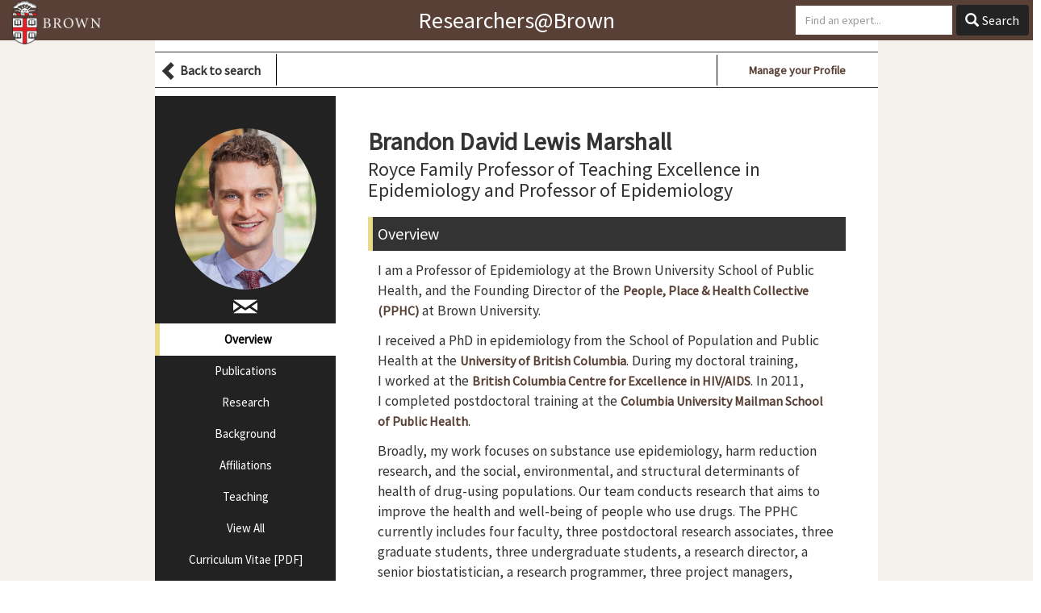

--- FILE ---
content_type: text/html; charset=utf-8
request_url: https://vivo.brown.edu/display/bm8
body_size: 332838
content:
<!DOCTYPE html>
<html lang="en">
<head>
<meta http-equiv="content-type" content="text/html; charset=UTF-8">

<meta charset="utf-8">
<meta http-equiv="X-UA-Compatible" content="IE=edge">
<meta name="viewport" content="width=device-width, initial-scale=1">

<meta name="referrer" content="always">

	<!-- Google tag (gtag.js) --> 
	<script async src="https://www.googletagmanager.com/gtag/js?id=G-H0J617NYFZ"></script>
	<script> 
		window.dataLayer = window.dataLayer || [];
		function gtag() {
			dataLayer.push(arguments);
		} 
		gtag('js', new Date()); 
		gtag('config', 'G-H0J617NYFZ');
	</script>

<title>Marshall, Brandon</title>

<link href="https://fonts.googleapis.com/css?family=Source+Sans+Pro" rel="stylesheet">

<link rel="stylesheet" media="all" href="/assets/application-3593296fefbfce93bb66f816d0dcde8b6b597ab87b49b296ad74230a158689fb.css" />

<script src="/assets/application-aa8491a6f9ab5cc12d0b3600fe02c89679906550fdbad3142c350101083d9a46.js"></script>
<script src="https://cdn.ckeditor.com/4.11.4/standard/ckeditor.js"></script>
<meta name="csrf-param" content="authenticity_token" />
<meta name="csrf-token" content="ePUDlAWL7KALwpjsjdpKAe2oajUARGOeFW1gYWUojk6WoxXQ2FXZZUYMap0al/IQOaD6gU7g/Cma/cPVqlSpEg==" />

<link rel="shortcut icon" type="image/x-icon" href="/assets/favicon-d8b9800e1a2aa3270f19e06422d43b19ae975bad7b1fa62e555bd5891b54a184.ico" />

	<link rel="alternate" type="application/rdf+xml" href="/individual/bm8/bm8.rdf" />
</head>

<body class="no-logo fae">

<header id="branding" role="banner">
	<div class="header">
		<div class="hgroup">
			<div class="container">
				<div class="row">

					<div class="site-logo col-lg-3 col-md-3 col-sm-3 hidden-xs logo-sm">
            <a href="http://brown.edu" target="_blank"><img alt="Brown University" src="/assets/brown_logo_small-0da24719f56c358c2a5b3c60127f15a2c4d4d2e2c3091990764a878b32c269df.png" /></a>
					</div>
					<div class="site-logo col-xs-3 visible-xs-block">
            <a href="http://brown.edu" target="_blank"><img alt="Brown University" src="/assets/brown_logo_small-0da24719f56c358c2a5b3c60127f15a2c4d4d2e2c3091990764a878b32c269df.png" /></a>
					</div>

					<div class="site-title col-lg-6 col-md-6 col-sm-6 hidden-xs">
						<h1>
							<a href="/">Researchers@Brown</a>
						</h1>
					</div>
					<div class="site-title col-xs-6  visible-xs-block">
						<h1>
							<a href="/">Researchers@Brown</a>
						</h1>
					</div>


				</div>
			</div>
		</div>
	</div>
</header>




<script type="text/javascript">
  var vivoId = "bm8";
  var facultyId = "http://vivo.brown.edu/individual/bm8";
  var showViz = true;
  var hasCoauthors = true;
  var hasCollaborators = true;
  var rootUrl = "https://vivo.brown.edu/";
</script>

<script type="text/javascript">
  var researcherTabs = ["tabOverview", "tabPublications", "tabResearch",
    "tabBackground", "tabAffiliations", "tabTeaching"];

  function publicationsShowAll() {
    // show all publications
    $(".pub-item").removeClass("hidden");
    $(".btn-filter-pub").removeClass("active");
    $("#btn-for_all").addClass("active");
  }

  function publicationsShowOnly(filter) {
    // hide all publications except the ones that we want to filter
    $(".pub-item").addClass("hidden");
    $(".pub-type_" + filter).removeClass("hidden");
    $(".btn-filter-pub").removeClass("active");
    $("#btn-for_" + filter).addClass("active");
  }

  function isValidTab(name) {
    var i;
    for(i = 0; i < researcherTabs.length; i++) {
      if (name == researcherTabs[i]) {
        return true;
      }
    }
    return false;
  }

  function updateUrl(hash) {
    if(history.replaceState) {
      // reference http://stackoverflow.com/a/14690177/446681
      history.replaceState(null, null, hash);
    }
  }

  function getUrlParameter(param) {
    var url = window.location.search.substring(1);
    var params = url.split('&');
    var i, tokens;
    for (var i = 0; i < params.length; i++) {
      tokens = params[i].split('=');
      if (tokens[0] == param) {
        return tokens[1];
      }
    }
    return null;
  }

  function showTab(name) {
    var i;
    if (name == "tabAll") {
      // show all tabs
      for(i = 0; i < researcherTabs.length; i++) {
        $("#" + researcherTabs[i]).removeClass("hidden");
        $("#" + researcherTabs[i] + "Btn").removeClass("active");
      }
      $("#tabAllBtn").addClass("active");
      updateUrl("#All")
    } else {
      if (isValidTab(name)) {
        // hide all tabs
        for(i = 0; i < researcherTabs.length; i++) {
          $("#" + researcherTabs[i]).addClass("hidden");
          $("#" + researcherTabs[i] + "Btn").removeClass("active");
        }
        // show the indicated tab
        $("#" + name).removeClass("hidden");
        $("#tabAllBtn").removeClass("active");
        $("#" + name + "Btn").addClass("active");
        if (name == "tabOverview") {
          updateUrl("#");
        } else {
          updateUrl("#" + name.substring(3));
        }
      } else {
        // invalid tab, do nothing.
      }
    }
  }

  $(document).ready(function() {
    var tabId;
    if(window.location.hash) {
      // use the tab indicated in the URL
      tabId = "tab" + window.location.hash.substring(1);
      showTab(tabId);
    }

    if (showViz) {
      if (hasCoauthors) {
        $("#viz_coauthor").removeClass("hidden");
      }
      if (hasCollaborators) {
        $("#viz_collab").removeClass("hidden");
      }
    }
  });
</script>



<nav role="navigation" class="navbar navbar-default navbar-static-top navbar-inverse col-lg-3 col-lg-push-9 col-md-4 col-md-push-8 col-sm-4 col-sm-push-8" id="sticky-nav">
    <div class="container">
        <h1 class="sr-only">Search</h1>

        <div class="navbar-header">
        </div>

        <form class="navbar-form navbar-right " action="/search" method="GET">
            <div class="form-group">
                <span class="ui-helper-hidden-accessible" aria-live="polite" role="status"></span>
                <input
                    autocomplete="off"
                    name="q"
                    id="query_top"
                    title="Search query"
                    value=""
                    accesskey="q"
                    placeholder="Find an expert..."
                    class="form-control query ui-autocomplete-input"
                    type="text">
            </div>

            <button type="submit" class="btn btn-default sympl-search hidden-xs">
                <span class="glyphicon glyphicon-search" role="submit" aria-hidden="true"></span>
                <span aria-only="true">Search</span>
            </button>


            <button type="submit" class="btn btn-default btn-block sympl-search hidden-sm hidden-md hidden-lg">
                <span class="glyphicon glyphicon-search" role="submit" aria-hidden="true"></span>
                <span aria-only="true">Search</span>
            </button>

        </form>
    </div>
</nav>


<div class="container profile">
  <div class="row person-content">
    <div class="container profile-page">


        <div class="wrapper__back-to-search col-xs-12">
            <a href="https://vivo.brown.edu/search" class="back-to-search">
              <span class="glyphicon glyphicon-chevron-left" aria-hidden="true"></span>Back to search
            </a>
        </div>
         <div class="row subnavbar">
    <div class="below-nav-links">
        <p>
          <span class="advanced-search"><a href="/search/advanced?">Advanced search&hellip;</a></span>
            <span class="profile-login"><a href="https://vivo.brown.edu/manager">Manage your Profile</a></span>
        </p>
    </div>
</div>



      <div class="col-md-3 col-sm-4 col-xs-12">
  <section itemscope="" itemtype="http://schema.org/Person" id="individual-intro" class="vcard person" role="region">
    <section class="share-contact" role="region">
      <div id="photo-wrapper" aria-hidden="true">
        <img alt="Faculty Picture" width="175" class="img-circle" src="https://vivo.brown.edu/profile-images/549/89/bm8_photo_.jpg" />
      </div>
      <h2 class="hidden-sm hidden-md hidden-lg">
          Brandon David Lewis Marshall
      </h2>

      <!-- Contact Info -->
      <div class="emailsContainer">
          <a href="mailto:Brandon_Marshall@brown.edu" title="Email Brandon_Marshall@brown.edu">
            <span class="glyphicon glyphicon-envelope" aria-hidden="true"></span>
            <span class="sr-only" aria-hidden="true">title="Email Brandon_Marshall@brown.edu</span>
          </a>
      </div>

      <div id="tabButtons" class="btn-group-vertical">
          <!-- On these links we use the `href` value to allow users to bookmark
               these links, but use `onclick` to select tabs via JavaScript
               rather than a full page reload. -->
          <a id="tabOverviewBtn"
            class="btn btn-default active"
            href="#Overview"
            onclick="javascript:showTab('tabOverview'); return false;"
            title="Overview">
              <span class="glyphicon glyphicon-tag" aria-hidden="true"></span>
              Overview
          </a>
            <a id="tabPublicationsBtn"
              class="btn btn-default"
              href="#Publications"
              onclick="javascript:showTab('tabPublications'); return false;"
              title="Publications">
                <span class="glyphicon glyphicon-file" aria-hidden="true"></span>
                Publications
            </a>

            <a id="tabResearchBtn"
              class="btn btn-default"
              href="#Research"
              onclick="javascript:showTab('tabResearch'); return false;"
              title="Research">
                <span class="glyphicon glyphicon-eye-open" aria-hidden="true"></span>
                Research
            </a>

            <a id="tabBackgroundBtn"
              class="btn btn-default"
              href="#Background"
              onclick="javascript:showTab('tabBackground'); return false;"
              title="Background">
                <span class="glyphicon glyphicon-education" aria-hidden="true"></span>
                Background
            </a>

            <a id="tabAffiliationsBtn"
              class="btn btn-default"
              href="#Affiliations"
              onclick="javascript:showTab('tabAffiliations'); return false;"
              title="Affiliations">
                <span class="glyphicon glyphicon-tower" aria-hidden="true"></span>
                Affiliations
            </a>

            <a id="tabTeachingBtn"
              class="btn btn-default"
              href="#Teaching"
              onclick="javascript:showTab('tabTeaching'); return false;"
              title="Teaching">
                <span class="glyphicon glyphicon-leaf" aria-hidden="true"></span>
                Teaching
            </a>

            <a id="tabAllBtn"
              class="btn btn-default"
              href="#All"
              onclick="javascript:showTab('tabAll'); return false;"
              title="View All">
                <span class="glyphicon glyphicon-globe" aria-hidden="true"></span>
                View All
            </a>

          <!-- make sure this is updated if the user adds a CV during edit -->
            <a class="btn btn-default"
              href="http://vivo.brown.edu/docs/b/bm8_cv.pdf?dt=540715214"
              target="_blank"
              title="Curriculum Vitae">Curriculum Vitae [PDF]</a>
      </div>

    </section>
  </section>
</div>

      <style>
  .overview_textarea {
    background-color:#F3F5B3;
    width: 100%;
  }
  .delete_research_area:hover {
    color: white;
    background-color: red;
    text-decoration: none;
    border:0!important; /* needed for the underline to be hidden */
  }
  .delete_item_link:hover {
    color: white;
    background-color: red;
    text-decoration: none;
    border:0!important; /* needed for the underline to be hidden */
  }

  .modal_save_cancel_button:focus {
    background-color:#5bc0de;
    color: #fff;
    border-color: #46b8da;
    border: 1px solid transparent;
    text-shadow: none;
  }
</style>

<!-- On the web modal form -->
<div id="ontheweb_modal" class="modal fade" role="dialog">
  <div class="modal-dialog">
    <div class="modal-content">
      <div class="modal-header">
        <button type="button" class="close" data-dismiss="modal">&times;</button>
        <h4 class="modal-title">Website information</h4>
      </div>
      <div class="modal-body">
        <div>
          <span>Text: </span>
          <input id="ontheweb_modal_text" type="text" placeholder="Name of your site" style="width:90%;"></input>
        </div>
        <div>
          <span>URL: </span>
          <input id="ontheweb_modal_url" type="text" placeholder="http://yoursite" style="width:90%;"></input>
          <input id="ontheweb_modal_id" type="text" class="hidden"></input>
        </div>
      </div> <!-- modal body -->
      <div class="modal-footer">
        <button id="ontheweb_modal_save" data-dismiss="modal"
          class="btn btn-default pull-left modal_save_cancel_button"
          title="Save your changes">Save</button>
        <button id="ontheweb_modal_cancel" data-dismiss="modal"
          class="btn btn-default pull-left modal_save_cancel_button"
          title="Cancel (don't save) your changes))">Cancel</button>
      </div>
    </div> <!-- modal content -->
  </div> <!-- modal-dialog -->
</div> <!-- modal_form -->

<div class="col-md-9 col-sm-8 col-xs-12" id="section_overview">
  <h2 class="vcard foaf-person individual_overview hidden-xs">Brandon David Lewis Marshall</h2>
  <h3 class="individual_overview">Royce Family Professor of Teaching Excellence in Epidemiology and Professor of Epidemiology</h3>

  <div class="tabFinder" id="tabOverview">
    <h3>Overview</h3>
      <p><p>I am a Professor of Epidemiology at the Brown University School of Public Health, and the Founding Director of the <strong><a href="https://medium.com/pphc">People, Place & Health Collective (PPHC)</a> </strong>at Brown University.</p>

<p>I received a PhD in epidemiology from the School of Population and Public Health at the <a href="http://www.ubc.ca/">University of British Columbia</a>. During my doctoral training, I worked at the <a href="http://cfenet.ubc.ca/">British Columbia Centre for Excellence in HIV/AIDS</a>. In 2011, I completed postdoctoral training at the <a href="http://www.mailman.columbia.edu/">Columbia University Mailman School of Public Health</a>.</p>

<p>Broadly, my work focuses on substance use epidemiology, harm reduction research, and the social, environmental, and structural determinants of health of drug-using populations. Our team conducts research that aims to improve the health and well-being of people who use drugs. The PPHC currently includes four faculty, three postdoctoral research associates, three graduate students, three undergraduate students, a research director, a senior biostatistician, a research programmer, three project managers, two research associates, and seven research assistants. We post insights and summaries of our work to our team's Medium <a href="https://medium.com/marshalllab">page</a> and our Twitter <a href="https://twitter.com/pph_collective">account</a>.</p>

<p>I am the Principal Investigator of multiple NIH-funded projects, including the Rhode Island Prescription and Injection Drug Use Study (RAPIDS) and PROVIDENT, a randomized trial to prevent overdose deaths in Rhode Island. As the Scientific Director of <a href="http://preventoverdoseri.org/">PreventOverdoseRI</a>, Rhode Island's drug overdose surveillance and information dashboard, I work closely with the Rhode Island Department of Health to track, measure, and evaluate efforts to address the state's opioid overdose epidemic. I also serve as an expert advisor to the Rhode Island Governor's Overdose Prevention and Intervention Task Force. I am the inaugural recipient of the National Institute on Drug Abuse "Avenir" award, which supports <a href="http://www.titanmodel.org/">TITAN</a>, a research program using agent-based modeling to investigate HIV transmission dynamics among people who use drugs. I serve as an Associate Editor (Public Health & Epidemiology) of the <a href="http://www.journals.elsevier.com/international-journal-of-drug-policy/">International Journal of Drug Policy</a>. To date, I have authored or co-authored over 300 peer-reviewed publications and two book chapters.</p>

<p> </p></p>

      <h4 class="brown-affiliations panel-heading">Brown Affiliations</h4>
      <ul class="brown-affiliations-list">
          <li>
          <img alt="Epidemiology logo" width="36" src="https://vivo.brown.edu/profile-images/104/02/Department^20of^20Epidemiology^20003_websize.jpg" />
            <a href="https://vivo.brown.edu/display/org-brown-univ-dept265">Epidemiology</a>
      </ul>

        <h4 class="research-areas panel-heading">Research Areas</h4>
        <div id="research-areas-list" class="brown-research-areas-list">
            <a href="https://vivo.brown.edu/search?fq=research_areas|addiction" id="">
              addiction
            </a>
              &nbsp;|&nbsp;
            <a href="https://vivo.brown.edu/search?fq=research_areas|drug+use" id="">
              drug use
            </a>
              &nbsp;|&nbsp;
            <a href="https://vivo.brown.edu/search?fq=research_areas|epidemiologic+methods" id="">
              epidemiologic methods
            </a>
              &nbsp;|&nbsp;
            <a href="https://vivo.brown.edu/search?fq=research_areas|Epidemiology" id="">
              Epidemiology
            </a>
              &nbsp;|&nbsp;
            <a href="https://vivo.brown.edu/search?fq=research_areas|Harm+reduction" id="">
              Harm reduction
            </a>
              &nbsp;|&nbsp;
            <a href="https://vivo.brown.edu/search?fq=research_areas|Hepatitis+C" id="">
              Hepatitis C
            </a>
              &nbsp;|&nbsp;
            <a href="https://vivo.brown.edu/search?fq=research_areas|hepatitis+C+virus" id="">
              hepatitis C virus
            </a>
              &nbsp;|&nbsp;
            <a href="https://vivo.brown.edu/search?fq=research_areas|HIV" id="">
              HIV
            </a>
              &nbsp;|&nbsp;
            <a href="https://vivo.brown.edu/search?fq=research_areas|injection+drug+use" id="">
              injection drug use
            </a>
              &nbsp;|&nbsp;
            <a href="https://vivo.brown.edu/search?fq=research_areas|New+York+%28City%29" id="">
              New York (City)
            </a>
              &nbsp;|&nbsp;
            <a href="https://vivo.brown.edu/search?fq=research_areas|overdose" id="">
              overdose
            </a>
              &nbsp;|&nbsp;
            <a href="https://vivo.brown.edu/search?fq=research_areas|Providence" id="">
              Providence
            </a>
              &nbsp;|&nbsp;
            <a href="https://vivo.brown.edu/search?fq=research_areas|social+epidemiology" id="">
              social epidemiology
            </a>
              &nbsp;|&nbsp;
            <a href="https://vivo.brown.edu/search?fq=research_areas|substance+use+disorders" id="">
              substance use disorders
            </a>
              &nbsp;|&nbsp;
            <a href="https://vivo.brown.edu/search?fq=research_areas|Suicide" id="">
              Suicide
            </a>
              &nbsp;|&nbsp;
            <a href="https://vivo.brown.edu/search?fq=research_areas|urban+health" id="">
              urban health
            </a>
              &nbsp;|&nbsp;
            <a href="https://vivo.brown.edu/search?fq=research_areas|Vancouver" id="">
              Vancouver
            </a>
        </div>

    <!-- on the web -->
        <h4 class="research-areas panel-heading">On the Web</h4>
        <div id="on-the-web-list" class="brown-research-areas-list">
            <li>
                <img width="17" src="/assets/google_scholar_logo-8effffad47b1874f1270ed3e0cb867b853398ba466ea24d213a21686bd5c80cc.png" />
              <a href="http://scholar.google.com/citations?hl=en&amp;user=-pi3MtEAAAAJ" target="_blank">Google Scholar</a>
            </li>
            <li>
                <img width="17" src="/assets/researchgate_logo-d5f7796bd363db2dacff38724c1da53515c19c30aaef3f5cc040daa3c7142a04.png" />
              <a href="https://www.researchgate.net/profile/Brandon_Marshall" target="_blank">ResearchGate</a>
            </li>
            <li>
                <span class="glyphicon glyphicon-link" aria-hidden="true"></span>
              <a href="https://medium.com/marshalllab" target="_blank">Team Research Page</a>
            </li>
        </div>
       <!-- on_the_web.count -->
    <br/><br/>
  </div> <!-- panel -->

    <div id="tabPublications" class="panel panel-default hidden">
    <h3 style="padding-bottom: 21px;">Publications
      <a id="viz_coauthor" class="btn btn-default hidden" style="float:right;"
        href="/display/bm8/viz/coauthor" target="_blank"
        title="Visualize coauthors network">Visualize it&nbsp;
        <i style="color:rgb(232, 217, 139);" class="glyphicon glyphicon-signal"></i>
      </a>
    </h3>

    <div class="panel-body">
          <div class="btn-group" role="group" aria-label="filter contributor to by">
              <button type="button" class="btn btn-default active btn-filter-pub"
                id="btn-for_all"
                onclick="javascript:publicationsShowAll()">View All (329)
              </button>
              <button type="button" class="btn btn-default btn-filter-pub "
                id="btn-for__article"
                onclick="javascript:publicationsShowOnly('_article')"> Article (300)</button>
              <button type="button" class="btn btn-default btn-filter-pub "
                id="btn-for__other"
                onclick="javascript:publicationsShowOnly('_other')"> Other (28)</button>
              <button type="button" class="btn btn-default btn-filter-pub "
                id="btn-for__review"
                onclick="javascript:publicationsShowOnly('_review')"> Review (1)</button>
          </div>
      <table class="table table-hover">
        <tbody>
            <tr class="publicationTableRow" role="listitem">
              <td class="citation-data pub-item pub-type__article">

                  <span class="listDateTime">Skinner A, Nolen S, Cerdá M, Rich JD, Marshall BDL. </span>

                  "A simple heuristic for allocating opioid settlement funding to reduce overdose mortality in the United States."  <i>The American Journal of Drug and Alcohol Abuse</i>, vol. 50, no. 3, 2024, pp. 269-275.

                <div class="no-orphans">
                    <a class="pub-item-tag full-text-link" target = "_blank" href="https://doi.org/10.1080/00952990.2024.2364338">Full Text</a>
                    <a class="pub-item-tag full-text-link" target = "_blank" href="http://www.ncbi.nlm.nih.gov/pubmed/?term=38940829">PubMed</a>
                </div>
              </td>
            </tr>
            <tr class="publicationTableRow" role="listitem">
              <td class="citation-data pub-item pub-type__article">

                  <span class="listDateTime">Arbaugh S, Chambers LC, Gaither R, Hallowell BD, Daly MM, Marshall BDL, Beaudoin FL. </span>

                  "Association Between Emergency Department Operational Metrics and Substance Use Disorder Treatment Interest in Two Rhode Island Hospitals."  <i>Rhode Island medical journal (2013)</i>, vol. 107, no. 7, 2024, pp. 22-27.

                <div class="no-orphans">
                    <a class="pub-item-tag full-text-link" target = "_blank" href="http://www.ncbi.nlm.nih.gov/pubmed/?term=38917311">PubMed</a>
                </div>
              </td>
            </tr>
            <tr class="publicationTableRow" role="listitem">
              <td class="citation-data pub-item pub-type__article">

                  <span class="listDateTime">Tan M, Park C, Goldman J, Biello KB, Buxton J, Hadland SE, Park JN, Sherman SG, Macmadu A, Marshall BDL. </span>

                  "Association between willingness to use an overdose prevention center and probation or parole status among people who use drugs in Rhode Island."  <i>Harm Reduction Journal</i>, vol. 21, no. 1, 2024, pp. 54.

                <div class="no-orphans">
                    <a class="pub-item-tag full-text-link" target = "_blank" href="https://doi.org/10.1186/s12954-024-00969-0">Full Text</a>
                    <a class="pub-item-tag full-text-link" target = "_blank" href="http://www.ncbi.nlm.nih.gov/pubmed/?term=38424553">PubMed</a>
                </div>
              </td>
            </tr>
            <tr class="publicationTableRow" role="listitem">
              <td class="citation-data pub-item pub-type__article">

                  <span class="listDateTime">Moyo P, Merlin JS, Gairola R, Girard A, Shireman TI, Trivedi AN, Marshall BDL. </span>

                  "Association of Opioid Use Disorder Diagnosis with Management of Acute Low Back Pain: A Medicare Retrospective Cohort Analysis."  <i>J GEN INTERN MED</i>, vol. 39, no. 11, 2024, pp. 2097-2105.

                <div class="no-orphans">
                    <a class="pub-item-tag full-text-link" target = "_blank" href="https://doi.org/10.1007/s11606-024-08799-3">Full Text</a>
                    <a class="pub-item-tag full-text-link" target = "_blank" href="http://www.ncbi.nlm.nih.gov/pubmed/?term=38829451">PubMed</a>
                </div>
              </td>
            </tr>
            <tr class="publicationTableRow" role="listitem">
              <td class="citation-data pub-item pub-type__article">

                  <span class="listDateTime">Moyo P, Merlin JS, George M, Shireman TI, Marshall BDL. </span>

                  "Association of Opioid Use Disorder Diagnosis With Use of Physical Therapy and Chiropractic Care Among Chronic Low Back Pain Patients: A Group-Based Trajectory Analysis."  <i>The Journal of Pain</i>, vol. 25, no. 3, 2024, pp. 742-754.

                <div class="no-orphans">
                    <a class="pub-item-tag full-text-link" target = "_blank" href="https://doi.org/10.1016/j.jpain.2023.10.003">Full Text</a>
                    <a class="pub-item-tag full-text-link" target = "_blank" href="http://www.ncbi.nlm.nih.gov/pubmed/?term=37820847">PubMed</a>
                </div>
              </td>
            </tr>
            <tr class="publicationTableRow" role="listitem">
              <td class="citation-data pub-item pub-type__article">

                  <span class="listDateTime">Chambers, Laura C., Li, Yu, Hallowell, Benjamin D., Langdon, Kirsten J., Samuels, Elizabeth A., Mahoney, Linda A., Beaudoin, Francesca L., Marshall, Brandon D. L. </span>

                  "Effect of a peer-led emergency department behavioral intervention on non-fatal opioid overdose: 18-month outcome in the Navigator randomized controlled trial."  <i>Addiction</i>, 2024.

                <div class="no-orphans">
                    <a class="pub-item-tag full-text-link" target = "_blank" href="https://doi.org/10.1111/add.16581">Full Text</a>
                    <a class="pub-item-tag full-text-link" target = "_blank" href="http://www.ncbi.nlm.nih.gov/pubmed/?term=38987890">PubMed</a>
                </div>
              </td>
            </tr>
            <tr class="publicationTableRow" role="listitem">
              <td class="citation-data pub-item pub-type__article">

                  <span class="listDateTime">Zang X, Skinner A, Krieger MS, Behrends CN, Park JN, Green TC, Walley AY, Morgan JR, Linas BP, Yedinak JL, Schackman BR, Marshall BDL. </span>

                  "Evaluation of Strategies to Enhance Community-Based Naloxone Distribution Supported by an Opioid Settlement."  <i>JAMA Network Open</i>, vol. 7, no. 5, 2024, pp. e2413861.

                <div class="no-orphans">
                    <a class="pub-item-tag full-text-link" target = "_blank" href="https://doi.org/10.1001/jamanetworkopen.2024.13861">Full Text</a>
                    <a class="pub-item-tag full-text-link" target = "_blank" href="http://www.ncbi.nlm.nih.gov/pubmed/?term=38814644">PubMed</a>
                </div>
              </td>
            </tr>
            <tr class="publicationTableRow" role="listitem">
              <td class="citation-data pub-item pub-type__article">

                  <span class="listDateTime">Dhand A, Reeves MJ, Mu Y, Rosner BA, Rothfeld-Wehrwein ZR, Nieves A, Dhongade VA, Jarman M, Bergmark RW, Semco RS, Ader J, Marshall BDL, Goedel WC, Fonarow GC, Smith EE, Saver JL, Schwamm LH, Sheth KN. </span>

                  "Mapping the Ecological Terrain of Stroke Prehospital Delay: A Nationwide Registry Study."  <i>Stroke</i>, vol. 55, no. 6, 2024, pp. 1507-1516.

                <div class="no-orphans">
                    <a class="pub-item-tag full-text-link" target = "_blank" href="https://doi.org/10.1161/STROKEAHA.123.045521">Full Text</a>
                    <a class="pub-item-tag full-text-link" target = "_blank" href="http://www.ncbi.nlm.nih.gov/pubmed/?term=38787926">PubMed</a>
                </div>
              </td>
            </tr>
            <tr class="publicationTableRow" role="listitem">
              <td class="citation-data pub-item pub-type__article">

                  <span class="listDateTime">Pielech M, Modrowski C, Yeh J, Clark MA, Marshall BDL, Beaudoin FL, Becker SJ, Miranda R Jr. </span>

                  "Provider perceptions of systems-level barriers and facilitators to utilizing family-based treatment approaches in adolescent and young adult opioid use disorder treatment."  <i>Addiction Science &amp; Clinical Practice</i>, vol. 19, no. 1, 2024, pp. 20.

                <div class="no-orphans">
                    <a class="pub-item-tag full-text-link" target = "_blank" href="https://doi.org/10.1186/s13722-024-00437-x">Full Text</a>
                    <a class="pub-item-tag full-text-link" target = "_blank" href="http://www.ncbi.nlm.nih.gov/pubmed/?term=38515214">PubMed</a>
                </div>
              </td>
            </tr>
            <tr class="publicationTableRow" role="listitem">
              <td class="citation-data pub-item pub-type__article">

                  <span class="listDateTime">Cartus AR, Marshall BDL. </span>

                  "Invited Commentary: On the Mathematization of Epidemiology as a Socially Engaged Quantitative Science."  <i>American Journal of Epidemiology</i>, vol. 192, no. 5, 2023, pp. 757-759.

                <div class="no-orphans">
                    <a class="pub-item-tag full-text-link" target = "_blank" href="https://doi.org/10.1093/aje/kwad010">Full Text</a>
                    <a class="pub-item-tag full-text-link" target = "_blank" href="http://www.ncbi.nlm.nih.gov/pubmed/?term=36632844">PubMed</a>
                </div>
              </td>
            </tr>
            <tr class="publicationTableRow" role="listitem">
              <td class="citation-data pub-item pub-type__article">

                  <span class="listDateTime">Cartus AR, Goedel WC, Jent VA, Macmadu A, Pratty C, Hallowell BD, Allen B, Li Y, Cerdá M, Marshall BDL. </span>

                  "Neighborhood-level association between release from incarceration and fatal overdose, Rhode Island, 2016-2020."  <i>Drug and Alcohol Dependence</i>, vol. 247, 2023, pp. 109867.

                <div class="no-orphans">
                    <a class="pub-item-tag full-text-link" target = "_blank" href="https://doi.org/10.1016/j.drugalcdep.2023.109867">Full Text</a>
                    <a class="pub-item-tag full-text-link" target = "_blank" href="http://www.ncbi.nlm.nih.gov/pubmed/?term=37084507">PubMed</a>
                </div>
              </td>
            </tr>
            <tr class="publicationTableRow" role="listitem">
              <td class="citation-data pub-item pub-type__article">

                  <span class="listDateTime">Macmadu A, Banks AJ, Hallowell BD, Scagos RP, Hadland SE, Chambers LC, Marshall BDL. </span>

                  "Receipt of Prescription Psychostimulants and Stimulant-Involved Fatal Overdose: A Population-Based Case-Control Study."  <i>Substance Use & Misuse</i>, vol. 58, no. 9, 2023, pp. 1163-1167.

                <div class="no-orphans">
                    <a class="pub-item-tag full-text-link" target = "_blank" href="https://doi.org/10.1080/10826084.2023.2212037">Full Text</a>
                    <a class="pub-item-tag full-text-link" target = "_blank" href="http://www.ncbi.nlm.nih.gov/pubmed/?term=37170622">PubMed</a>
                </div>
              </td>
            </tr>
            <tr class="publicationTableRow" role="listitem">
              <td class="citation-data pub-item pub-type__article">

                  <span class="listDateTime">Allen B, Neill DB, Schell RC, Ahern J, Hallowell BD, Krieger M, Jent VA, Goedel WC, Cartus AR, Yedinak JL, Pratty C, Marshall BDL, Cerdá M. </span>

                  "Translating Predictive Analytics for Public Health Practice: A Case Study of Overdose Prevention in Rhode Island."  <i>American Journal of Epidemiology</i>, vol. 192, no. 10, 2023, pp. 1659-1668.

                <div class="no-orphans">
                    <a class="pub-item-tag full-text-link" target = "_blank" href="https://doi.org/10.1093/aje/kwad119">Full Text</a>
                    <a class="pub-item-tag full-text-link" target = "_blank" href="http://www.ncbi.nlm.nih.gov/pubmed/?term=37204178">PubMed</a>
                </div>
              </td>
            </tr>
            <tr class="publicationTableRow" role="listitem">
              <td class="citation-data pub-item pub-type__article">

                  <span class="listDateTime">Collins AB, Edwards S, McNeil R, Goldman J, Hallowell BD, Scagos RP, Marshall BDL. </span>

                  "A rapid ethnographic study of risk negotiation during the COVID-19 pandemic among unstably housed people who use drugs in Rhode Island."  <i>International Journal of Drug Policy</i>, vol. 103, 2022, pp. 103626.

                <div class="no-orphans">
                    <a class="pub-item-tag full-text-link" target = "_blank" href="https://doi.org/10.1016/j.drugpo.2022.103626">Full Text</a>
                    <a class="pub-item-tag full-text-link" target = "_blank" href="http://www.ncbi.nlm.nih.gov/pubmed/?term=35228056">PubMed</a>
                </div>
              </td>
            </tr>
            <tr class="publicationTableRow" role="listitem">
              <td class="citation-data pub-item pub-type__article">

                  <span class="listDateTime">Goedel WC, Macmadu A, Shihipar A, Moyo P, Cerdá M, Marshall BDL. </span>

                  "Association of medical cannabis licensure with prescription opioid receipt: A population-based, individual-level retrospective cohort study."  <i>International Journal of Drug Policy</i>, vol. 100, 2022, pp. 103502.

                <div class="no-orphans">
                    <a class="pub-item-tag full-text-link" target = "_blank" href="https://doi.org/10.1016/j.drugpo.2021.103502">Full Text</a>
                    <a class="pub-item-tag full-text-link" target = "_blank" href="http://www.ncbi.nlm.nih.gov/pubmed/?term=34695720">PubMed</a>
                </div>
              </td>
            </tr>
            <tr class="publicationTableRow" role="listitem">
              <td class="citation-data pub-item pub-type__article">

                  <span class="listDateTime">Macmadu A, Reddon H, Marshall BDL, Fairbairn N, Nolan S, Socías ME, Milloy MJ. </span>

                  "Crack cocaine use frequency is associated with HIV disease severity independent of antiretroviral therapy exposure: a prospective cohort study."  <i>AIDS and Behavior</i>, vol. 26, no. 10, 2022, pp. 3356-3364.

                <div class="no-orphans">
                    <a class="pub-item-tag full-text-link" target = "_blank" href="https://doi.org/10.1007/s10461-022-03648-y">Full Text</a>
                    <a class="pub-item-tag full-text-link" target = "_blank" href="http://www.ncbi.nlm.nih.gov/pubmed/?term=35429306">PubMed</a>
                </div>
              </td>
            </tr>
            <tr class="publicationTableRow" role="listitem">
              <td class="citation-data pub-item pub-type__article">

                  <span class="listDateTime">Cartus AR, Goedel WC, Hallowell BD, Allen B, Pratty C, Planey AM, Ahern J, Cerdá M, Marshall BDL. </span>

                  "Divergence Between Individual- and Neighborhood-Level Fatal Overdose Burden: A Population-Based Statewide Study."  <i>Rhode Island medical journal (2013)</i>, vol. 105, no. 6, 2022, pp. 46-51.

                <div class="no-orphans">
                    <a class="pub-item-tag full-text-link" target = "_blank" href="http://www.ncbi.nlm.nih.gov/pubmed/?term=35882001">PubMed</a>
                </div>
              </td>
            </tr>
            <tr class="publicationTableRow" role="listitem">
              <td class="citation-data pub-item pub-type__article">

                  <span class="listDateTime">Macmadu A, Frueh L, Collins AB, Newman R, Barnett NP, Rich JD, Clark MA, Marshall BDL. </span>

                  "Drug use behaviors, trauma, and emotional affect following the overdose of a social network member: A qualitative investigation."  <i>International Journal of Drug Policy</i>, vol. 107, 2022, pp. 103792.

                <div class="no-orphans">
                    <a class="pub-item-tag full-text-link" target = "_blank" href="https://doi.org/10.1016/j.drugpo.2022.103792">Full Text</a>
                    <a class="pub-item-tag full-text-link" target = "_blank" href="http://www.ncbi.nlm.nih.gov/pubmed/?term=35816791">PubMed</a>
                </div>
              </td>
            </tr>
            <tr class="publicationTableRow" role="listitem">
              <td class="citation-data pub-item pub-type__article">

                  <span class="listDateTime">Irvine MA, Oller D, Boggis J, Bishop B, Coombs D, Wheeler E, Doe-Simkins M, Walley AY, Marshall BDL, Bratberg J, Green TC. </span>

                  "Estimating naloxone need in the USA across fentanyl, heroin, and prescription opioid epidemics: a modelling study."  <i>The Lancet. Public health</i>, 2022.

                <div class="no-orphans">
                    <a class="pub-item-tag full-text-link" target = "_blank" href="https://doi.org/10.1016/S2468-2667(21)00304-2">Full Text</a>
                    <a class="pub-item-tag full-text-link" target = "_blank" href="http://www.ncbi.nlm.nih.gov/pubmed/?term=35151372">PubMed</a>
                </div>
              </td>
            </tr>
            <tr class="publicationTableRow" role="listitem">
              <td class="citation-data pub-item pub-type__article">

                  <span class="listDateTime">Cartus AR, Li Y, Macmadu A, Goedel WC, Allen B, Cerdá M, Marshall BDL. </span>

                  "Forecasted and Observed Drug Overdose Deaths in the US During the COVID-19 Pandemic in 2020."  <i>JAMA Network Open</i>, vol. 5, no. 3, 2022, pp. e223418.

                <div class="no-orphans">
                    <a class="pub-item-tag full-text-link" target = "_blank" href="https://doi.org/10.1001/jamanetworkopen.2022.3418">Full Text</a>
                    <a class="pub-item-tag full-text-link" target = "_blank" href="http://www.ncbi.nlm.nih.gov/pubmed/?term=35311967">PubMed</a>
                </div>
              </td>
            </tr>
            <tr class="publicationTableRow" role="listitem">
              <td class="citation-data pub-item pub-type__article">

                  <span class="listDateTime">Werb D, Scheim AI, Soipe A, Aeby S, Rammohan I, Fischer B, Hadland SE, Marshall BDL. </span>

                  "Health harms of non-medical prescription opioid use: A systematic review."  <i>Drug and Alcohol Review</i>, vol. 41, no. 4, 2022, pp. 941-952.

                <div class="no-orphans">
                    <a class="pub-item-tag full-text-link" target = "_blank" href="https://doi.org/10.1111/dar.13441">Full Text</a>
                    <a class="pub-item-tag full-text-link" target = "_blank" href="http://www.ncbi.nlm.nih.gov/pubmed/?term=35437841">PubMed</a>
                </div>
              </td>
            </tr>
            <tr class="publicationTableRow" role="listitem">
              <td class="citation-data pub-item pub-type__article">

                  <span class="listDateTime">Zang X, Mah C, Quan AML, Min JE, Armstrong WS, Behrends CN, Del Rio C, Dombrowski JC, Feaster DJ, Kirk GD, Marshall BDL, Mehta SH, Metsch LR, Pandya A, Schackman BR, Shoptaw S, Strathdee SA, Krebs E, Nosyk B, Localized HIV Modeling Study Group. </span>

                  "Human Immunodeficiency Virus transmission by HIV Risk Group and Along the HIV Care Continuum: A Contrast of 6 US Cities."  <i>JAIDS Journal of Acquired Immune Deficiency Syndromes</i>, vol. 89, no. 2, 2022, pp. 143-150.

                <div class="no-orphans">
                    <a class="pub-item-tag full-text-link" target = "_blank" href="https://doi.org/10.1097/QAI.0000000000002844">Full Text</a>
                    <a class="pub-item-tag full-text-link" target = "_blank" href="http://www.ncbi.nlm.nih.gov/pubmed/?term=34723929">PubMed</a>
                </div>
              </td>
            </tr>
            <tr class="publicationTableRow" role="listitem">
              <td class="citation-data pub-item pub-type__article">

                  <span class="listDateTime">Gordon KS, Becker WC, Bryant KJ, Crystal S, Maisto SA, Marshall BDL, McInnes DK, Satre DD, Williams EC, Edelman EJ, Justice AC. </span>

                  "Patient-Reported Bothersome Symptoms Attributed to Alcohol Use Among People With and Without HIV."  <i>AIDS and Behavior</i>, 2022.

                <div class="no-orphans">
                    <a class="pub-item-tag full-text-link" target = "_blank" href="https://doi.org/10.1007/s10461-022-03628-2">Full Text</a>
                    <a class="pub-item-tag full-text-link" target = "_blank" href="http://www.ncbi.nlm.nih.gov/pubmed/?term=35553287">PubMed</a>
                </div>
              </td>
            </tr>
            <tr class="publicationTableRow" role="listitem">
              <td class="citation-data pub-item pub-type__article">

                  <span class="listDateTime">Reddon H, Socias ME, Justice A, Cui Z, Nosova E, Barrios R, Fairbairn N, Marshall BDL, Milloy MJ. </span>

                  "Periods of Homelessness Linked to Higher VACS Index Among HIV-Positive People Who Use Drugs."  <i>AIDS and Behavior</i>, 2022.

                <div class="no-orphans">
                    <a class="pub-item-tag full-text-link" target = "_blank" href="https://doi.org/10.1007/s10461-021-03524-1">Full Text</a>
                    <a class="pub-item-tag full-text-link" target = "_blank" href="http://www.ncbi.nlm.nih.gov/pubmed/?term=35064852">PubMed</a>
                </div>
              </td>
            </tr>
            <tr class="publicationTableRow" role="listitem">
              <td class="citation-data pub-item pub-type__article">

                  <span class="listDateTime">Marshall BDL, Alexander-Scott N, Yedinak JL, Hallowell BD, Goedel WC, Allen B, Schell RC, Li Y, Krieger MS, Pratty C, Ahern J, Neill DB, Cerdá M. </span>

                  "Preventing Overdose Using Information and Data from the Environment (PROVIDENT): protocol for a randomized, population‐based, community intervention trial."  <i>Addiction</i>, vol. 117, no. 4, 2022, pp. 1152-1162.

                <div class="no-orphans">
                    <a class="pub-item-tag full-text-link" target = "_blank" href="https://doi.org/10.1111/add.15731">Full Text</a>
                    <a class="pub-item-tag full-text-link" target = "_blank" href="http://www.ncbi.nlm.nih.gov/pubmed/?term=34729851">PubMed</a>
                </div>
              </td>
            </tr>
            <tr class="publicationTableRow" role="listitem">
              <td class="citation-data pub-item pub-type__article">

                  <span class="listDateTime">Labs J, Nunn AS, Chan PA, Bessey S, Park CJ, Marshall BDL, Patel RR, Mena LA, Goedel WC. </span>

                  "Projected Effects of Disruptions to Human Immunodeficiency Virus (HIV) Prevention Services During the Coronavirus Disease 2019 Pandemic Among Black/African American Men Who Have Sex With Men in an Ending the HIV Epidemic Priority Jurisdiction."  <i>Open Forum Infectious Diseases</i>, vol. 9, no. 7, 2022, pp. ofac274.

                <div class="no-orphans">
                    <a class="pub-item-tag full-text-link" target = "_blank" href="https://doi.org/10.1093/ofid/ofac274">Full Text</a>
                    <a class="pub-item-tag full-text-link" target = "_blank" href="http://www.ncbi.nlm.nih.gov/pubmed/?term=35855962">PubMed</a>
                </div>
              </td>
            </tr>
            <tr class="publicationTableRow" role="listitem">
              <td class="citation-data pub-item pub-type__article">

                  <span class="listDateTime">Townsend T, Kline D, Rivera-Aguirre A, Bunting AM, Mauro PM, Marshall BDL, Martins SS, Cerdá M. </span>

                  "Racial/Ethnic and Geographic Trends in Combined Stimulant/Opioid Overdoses, 2007-2019."  <i>American Journal of Epidemiology</i>, 2022.

                <div class="no-orphans">
                    <a class="pub-item-tag full-text-link" target = "_blank" href="https://doi.org/10.1093/aje/kwab290">Full Text</a>
                    <a class="pub-item-tag full-text-link" target = "_blank" href="http://www.ncbi.nlm.nih.gov/pubmed/?term=35142341">PubMed</a>
                </div>
              </td>
            </tr>
            <tr class="publicationTableRow" role="listitem">
              <td class="citation-data pub-item pub-type__article">

                  <span class="listDateTime">Bahji A, Li Y, Vickers-Smith R, Crystal S, Kerns RD, Gordon KS, Macmadu A, Skanderson M, So-Armah K, Sung ML, Bhondoekhan F, Marshall BDL, Edelman EJ. </span>

                  "Self-Reported Cannabis Use and HIV Viral Control among Patients with HIV Engaged in Care: Results from a National Cohort Study."  <i>International Journal of Environmental Research and Public Health</i>, vol. 19, no. 9, 2022.

                <div class="no-orphans">
                    <a class="pub-item-tag full-text-link" target = "_blank" href="https://doi.org/10.3390/ijerph19095649">Full Text</a>
                    <a class="pub-item-tag full-text-link" target = "_blank" href="http://www.ncbi.nlm.nih.gov/pubmed/?term=35565045">PubMed</a>
                </div>
              </td>
            </tr>
            <tr class="publicationTableRow" role="listitem">
              <td class="citation-data pub-item pub-type__article">

                  <span class="listDateTime">Folk JB, Ramaiya M, Holloway E, Ramos L, Marshall BDL, Kemp K, Li Y, Bath E, Mitchell DK, Tolou-Shams M. </span>

                  "The Association Between Expanded ACEs and Behavioral Health Outcomes Among Youth at First Time Legal System Contact."  <i>Research on Child and Adolescent Psychopathology</i>, 2022.

                <div class="no-orphans">
                    <a class="pub-item-tag full-text-link" target = "_blank" href="https://doi.org/10.1007/s10802-022-01009-w">Full Text</a>
                    <a class="pub-item-tag full-text-link" target = "_blank" href="http://www.ncbi.nlm.nih.gov/pubmed/?term=36565372">PubMed</a>
                </div>
              </td>
            </tr>
            <tr class="publicationTableRow" role="listitem">
              <td class="citation-data pub-item pub-type__article">

                  <span class="listDateTime">Zang X, Goedel WC, Bessey SE, Lurie MN, Galea S, Galvani AP, Friedman SR, Nosyk B, Marshall BDL. </span>

                  "The impact of syringe services program closure on the risk of rebound HIV outbreaks among people who inject drugs: a modeling study."  <i>AIDS</i>, vol. 36, no. 6, 2022, pp. 881-888.

                <div class="no-orphans">
                    <a class="pub-item-tag full-text-link" target = "_blank" href="https://doi.org/10.1097/QAD.0000000000003199">Full Text</a>
                    <a class="pub-item-tag full-text-link" target = "_blank" href="http://www.ncbi.nlm.nih.gov/pubmed/?term=35212666">PubMed</a>
                </div>
              </td>
            </tr>
            <tr class="publicationTableRow" role="listitem">
              <td class="citation-data pub-item pub-type__article">

                  <span class="listDateTime">Khatri UG, Samuels EA, Xiong R, Marshall BDL, Perrone J, Delgado MK. </span>

                  "Variation in emergency department visit rates for opioid use disorder: Implications for quality improvement initiatives."  <i>The American Journal of Emergency Medicine</i>, vol. 51, 2022, pp. 331-337.

                <div class="no-orphans">
                    <a class="pub-item-tag full-text-link" target = "_blank" href="https://doi.org/10.1016/j.ajem.2021.10.047">Full Text</a>
                    <a class="pub-item-tag full-text-link" target = "_blank" href="http://www.ncbi.nlm.nih.gov/pubmed/?term=34800906">PubMed</a>
                </div>
              </td>
            </tr>
            <tr class="publicationTableRow" role="listitem">
              <td class="citation-data pub-item pub-type__article">

                  <span class="listDateTime">Tseregounis IE, Tancredi DJ, Stewart SL, Shev AB, Crawford A, Gasper JJ, Wintemute G, Marshall BDL, Cerdá M, Henry SG. </span>

                  "A Risk Prediction Model for Long-term Prescription Opioid Use."  <i>Medical Care</i>, vol. 59, no. 12, 2021, pp. 1051-1058.

                <div class="no-orphans">
                    <a class="pub-item-tag full-text-link" target = "_blank" href="https://doi.org/10.1097/MLR.0000000000001651">Full Text</a>
                    <a class="pub-item-tag full-text-link" target = "_blank" href="http://www.ncbi.nlm.nih.gov/pubmed/?term=34629423">PubMed</a>
                </div>
              </td>
            </tr>
            <tr class="publicationTableRow" role="listitem">
              <td class="citation-data pub-item pub-type__article">

                  <span class="listDateTime">Krebs E, Enns E, Zang X, Mah CS, Quan AM, Behrends CN, Coljin C, Goedel W, Golden M, Marshall BDL, Metsch LR, Pandya A, Shoptaw S, Sullivan P, Tookes HE, Duarte HA, Min JE, Nosyk B, Localized HIV Economic Modeling study group. </span>

                  "Attributing health benefits to preventing HIV infections versus improving health outcomes among people living with HIV: an analysis in six US cities."  <i>AIDS</i>, vol. 35, no. 13, 2021, pp. 2169-2179.

                <div class="no-orphans">
                    <a class="pub-item-tag full-text-link" target = "_blank" href="https://doi.org/10.1097/QAD.0000000000002993">Full Text</a>
                    <a class="pub-item-tag full-text-link" target = "_blank" href="http://www.ncbi.nlm.nih.gov/pubmed/?term=34148987">PubMed</a>
                </div>
              </td>
            </tr>
            <tr class="publicationTableRow" role="listitem">
              <td class="citation-data pub-item pub-type__article">

                  <span class="listDateTime">Hirschtritt ME, Folk JB, Marshall BDL, Li Y, Tolou-Shams M. </span>

                  "Cannabis Use Among Court-Involved Minority Sexual Orientation and Gender Identity Adolescents."  <i>The journal of the American Academy of Psychiatry and the Law</i>, vol. 49, no. 3, 2021, pp. 350-360.

                <div class="no-orphans">
                    <a class="pub-item-tag full-text-link" target = "_blank" href="https://doi.org/10.29158/JAAPL.200104-20">Full Text</a>
                    <a class="pub-item-tag full-text-link" target = "_blank" href="http://www.ncbi.nlm.nih.gov/pubmed/?term=34001670">PubMed</a>
                </div>
              </td>
            </tr>
            <tr class="publicationTableRow" role="listitem">
              <td class="citation-data pub-item pub-type__article">

                  <span class="listDateTime">Becker WC, Li Y, Caniglia EC, Vickers-Smith R, Feinberg T, Marshall BDL, Edelman EJ. </span>

                  "Cannabis use, pain interference, and prescription opioid receipt among persons with HIV: a target trial emulation study."  <i>AIDS Care</i>, 2021, pp. 1-9.

                <div class="no-orphans">
                    <a class="pub-item-tag full-text-link" target = "_blank" href="https://doi.org/10.1080/09540121.2021.1944597">Full Text</a>
                    <a class="pub-item-tag full-text-link" target = "_blank" href="http://www.ncbi.nlm.nih.gov/pubmed/?term=34180721">PubMed</a>
                </div>
              </td>
            </tr>
            <tr class="publicationTableRow" role="listitem">
              <td class="citation-data pub-item pub-type__article">

                  <span class="listDateTime">Nolen S, Zang X, Chatterjee A, Behrends CN, Green TC, Kumar A, Linas BP, Morgan JR, Murphy SM, Walley AY, Yan S, Schackman BR, Marshall BDL. </span>

                  "Community-based naloxone coverage equity for the prevention of opioid overdose fatalities in racial/ethnic minority communities in Massachusetts and Rhode Island."  <i>Addiction</i>, 2021.

                <div class="no-orphans">
                    <a class="pub-item-tag full-text-link" target = "_blank" href="https://doi.org/10.1111/add.15759">Full Text</a>
                    <a class="pub-item-tag full-text-link" target = "_blank" href="http://www.ncbi.nlm.nih.gov/pubmed/?term=34825427">PubMed</a>
                </div>
              </td>
            </tr>
            <tr class="publicationTableRow" role="listitem">
              <td class="citation-data pub-item pub-type__article">

                  <span class="listDateTime">Macmadu, Alexandria, Batthala, Sivakumar, Correia Gabel, Annice M., Rosenberg, Marti, Ganguly, Rik, Yedinak, Jesse L., Hallowell, Benjamin D., Scagos, Rachel P., Samuels, Elizabeth A., Cerdá, Magdalena, Paull, Kimberly, Marshall, Brandon D. L. </span>

                  "Comparison of Characteristics of Deaths From Drug Overdose Before vs During the COVID-19 Pandemic in Rhode Island."  <i>JAMA Network Open</i>, vol. 4, no. 9, 2021, pp. e2125538.

                <div class="no-orphans">
                    <a class="pub-item-tag full-text-link" target = "_blank" href="https://doi.org/10.1001/jamanetworkopen.2021.25538">Full Text</a>
                    <a class="pub-item-tag full-text-link" target = "_blank" href="http://www.ncbi.nlm.nih.gov/pubmed/?term=34533569">PubMed</a>
                </div>
              </td>
            </tr>
            <tr class="publicationTableRow" role="listitem">
              <td class="citation-data pub-item pub-type__article">

                  <span class="listDateTime">Buchanan AL, Bessey S, Goedel WC, King M, Murray EJ, Friedman SR, Halloran ME, Marshall BDL. </span>

                  "Disseminated Effects in Agent-Based Models: A Potential Outcomes Framework and Application to Inform Preexposure Prophylaxis Coverage Levels for HIV Prevention."  <i>American Journal of Epidemiology</i>, vol. 190, no. 5, 2021, pp. 939-948.

                <div class="no-orphans">
                    <a class="pub-item-tag full-text-link" target = "_blank" href="https://doi.org/10.1093/aje/kwaa239">Full Text</a>
                    <a class="pub-item-tag full-text-link" target = "_blank" href="http://www.ncbi.nlm.nih.gov/pubmed/?term=33128066">PubMed</a>
                </div>
              </td>
            </tr>
            <tr class="publicationTableRow" role="listitem">
              <td class="citation-data pub-item pub-type__article">

                  <span class="listDateTime">Kemp K, Poindexter B, Ng MY, Correia V, Marshall BDL, Koinis-Mitchell D, Tolou-Shams M. </span>

                  "Early Identification of Suicide Risk Factors Among Justice-Involved Youth."  <i>Criminal Justice and Behavior</i>, vol. 49, no. 5, 2021, pp. 730-744.

                <div class="no-orphans">
                    <a class="pub-item-tag full-text-link" target = "_blank" href="https://doi.org/10.1177/00938548211059504">Full Text</a>
                    <a class="pub-item-tag full-text-link" target = "_blank" href="http://www.ncbi.nlm.nih.gov/pubmed/?term=35754948">PubMed</a>
                </div>
              </td>
            </tr>
            <tr class="publicationTableRow" role="listitem">
              <td class="citation-data pub-item pub-type__article">

                  <span class="listDateTime">Richardson L, Laing A, Choi J, Nosova E, Milloy MJ, Marshall BD, Singer J, Wood E, Kerr T. </span>

                  "Effect of alternative income assistance schedules on drug use and drug-related harm: a randomised controlled trial."  <i>The Lancet. Public health</i>, vol. 6, no. 5, 2021, pp. e324-e334.

                <div class="no-orphans">
                    <a class="pub-item-tag full-text-link" target = "_blank" href="https://doi.org/10.1016/S2468-2667(21)00023-2">Full Text</a>
                    <a class="pub-item-tag full-text-link" target = "_blank" href="http://www.ncbi.nlm.nih.gov/pubmed/?term=33857455">PubMed</a>
                </div>
              </td>
            </tr>
            <tr class="publicationTableRow" role="listitem">
              <td class="citation-data pub-item pub-type__article">

                  <span class="listDateTime">Schell RC, Allen B, Goedel WC, Hallowell BD, Scagos R, Li Y, Krieger MS, Neill DB, Marshall BDL, Cerda M, Ahern J. </span>

                  "Identifying Predictors of Opioid Overdose Death at a Neighborhood Level With Machine Learning."  <i>American Journal of Epidemiology</i>, vol. 191, no. 3, 2021, pp. 526-533.

                <div class="no-orphans">
                    <a class="pub-item-tag full-text-link" target = "_blank" href="https://doi.org/10.1093/aje/kwab279">Full Text</a>
                    <a class="pub-item-tag full-text-link" target = "_blank" href="http://www.ncbi.nlm.nih.gov/pubmed/?term=35020782">PubMed</a>
                </div>
              </td>
            </tr>
            <tr class="publicationTableRow" role="listitem">
              <td class="citation-data pub-item pub-type__article">

                  <span class="listDateTime">Jacka BP, Ziobrowski HN, Lawrence A, Baird J, Wentz AE, Marshall BDL, Wightman RS, Mello MJ, Beaudoin FL, Samuels EA. </span>

                  "Implementation and maintenance of an emergency department naloxone distribution and peer recovery specialist program."  <i>Academic Emergency Medicine</i>, vol. 29, no. 3, 2021, pp. 294-307.

                <div class="no-orphans">
                    <a class="pub-item-tag full-text-link" target = "_blank" href="https://doi.org/10.1111/acem.14409">Full Text</a>
                    <a class="pub-item-tag full-text-link" target = "_blank" href="http://www.ncbi.nlm.nih.gov/pubmed/?term=34738277">PubMed</a>
                </div>
              </td>
            </tr>
            <tr class="publicationTableRow" role="listitem">
              <td class="citation-data pub-item pub-type__other">

                  <span class="listDateTime">Childs, E., Biello, K.B., Valente, P.K., Salhaney, P., Biancarelli, D.L., Olson, J., Earlywine, J.J., Marshall, B.D.L., Bazzi, A.R. </span>

                  "Implementing harm reduction in non-urban communities affected by opioids and polysubstance use: A qualitative study exploring challenges and mitigating strategies."  <i>International Journal of Drug Policy</i>, vol. 90, 2021, pp. 103080.

                <div class="no-orphans">
                    <a class="pub-item-tag full-text-link" target = "_blank" href="https://doi.org/10.1016/j.drugpo.2020.103080">Full Text</a>
                    <a class="pub-item-tag full-text-link" target = "_blank" href="http://www.ncbi.nlm.nih.gov/pubmed/?term=33340947">PubMed</a>
                </div>
              </td>
            </tr>
            <tr class="publicationTableRow" role="listitem">
              <td class="citation-data pub-item pub-type__article">

                  <span class="listDateTime">Quan AML, Mah C, Krebs E, Zang X, Chen S, Althoff K, Armstrong W, Behrends CN, Dombrowski JC, Enns E, Feaster DJ, Gebo KA, Goedel WC, Golden M, Marshall BDL, Mehta SH, Pandya A, Schackman BR, Strathdee SA, Sullivan P, Tookes H, Nosyk B, Localized HIV Economic Modeling Study Group. </span>

                  "Improving health equity and ending the HIV epidemic in the USA: a distributional cost-effectiveness analysis in six cities."  <i>The lancet. HIV</i>, vol. 8, no. 9, 2021, pp. e581-e590.

                <div class="no-orphans">
                    <a class="pub-item-tag full-text-link" target = "_blank" href="https://doi.org/10.1016/S2352-3018(21)00147-8">Full Text</a>
                    <a class="pub-item-tag full-text-link" target = "_blank" href="http://www.ncbi.nlm.nih.gov/pubmed/?term=34370977">PubMed</a>
                </div>
              </td>
            </tr>
            <tr class="publicationTableRow" role="listitem">
              <td class="citation-data pub-item pub-type__article">

                  <span class="listDateTime">Ganley KY, Wilson-Barthes M, Zullo AR, Sosa-Rubí SG, Conde-Glez CJ, García-Cisneros S, Lurie MN, Marshall BDL, Operario D, Mayer KH, Galárraga O. </span>

                  "Incidence and time-varying predictors of HIV and sexually transmitted infections among male sex workers in Mexico City."  <i>Infectious diseases of poverty</i>, vol. 10, no. 1, 2021, pp. 7.

                <div class="no-orphans">
                    <a class="pub-item-tag full-text-link" target = "_blank" href="https://doi.org/10.1186/s40249-020-00792-2">Full Text</a>
                    <a class="pub-item-tag full-text-link" target = "_blank" href="http://www.ncbi.nlm.nih.gov/pubmed/?term=33461615">PubMed</a>
                </div>
              </td>
            </tr>
            <tr class="publicationTableRow" role="listitem">
              <td class="citation-data pub-item pub-type__article">

                  <span class="listDateTime">Adams JW, Li Y, Barry DT, Gordon KS, Kerns RD, Oldfield BJ, Rentsch CT, Marshall BDL, Edelman EJ. </span>

                  "Long-term Patterns of Self-reported Opioid Use, VACS Index, and Mortality Among People with HIV Engaged in Care."  <i>AIDS and Behavior</i>, vol. 25, no. 9, 2021, pp. 2951-2962.

                <div class="no-orphans">
                    <a class="pub-item-tag full-text-link" target = "_blank" href="https://doi.org/10.1007/s10461-021-03162-7">Full Text</a>
                    <a class="pub-item-tag full-text-link" target = "_blank" href="http://www.ncbi.nlm.nih.gov/pubmed/?term=33569682">PubMed</a>
                </div>
              </td>
            </tr>
            <tr class="publicationTableRow" role="listitem">
              <td class="citation-data pub-item pub-type__article">

                  <span class="listDateTime">Yedinak, Jesse L., Li, Yu, Krieger, Maxwell S., Howe, Katharine, Ndoye, Colleen Daley, Lee, Hyunjoon, Civitarese, Anna M., Marak, Theodore, Nelson, Elana, Samuels, Elizabeth A., Chan, Philip A., Bertrand, Thomas, Marshall, Brandon D.L. </span>

                  "Machine learning takes a village: Assessing neighbourhood-level vulnerability for an overdose and infectious disease outbreak."  <i>International Journal of Drug Policy</i>, vol. 96, 2021, pp. 103395.

                <div class="no-orphans">
                    <a class="pub-item-tag full-text-link" target = "_blank" href="https://doi.org/10.1016/j.drugpo.2021.103395">Full Text</a>
                    <a class="pub-item-tag full-text-link" target = "_blank" href="http://www.ncbi.nlm.nih.gov/pubmed/?term=34344539">PubMed</a>
                </div>
              </td>
            </tr>
            <tr class="publicationTableRow" role="listitem">
              <td class="citation-data pub-item pub-type__article">

                  <span class="listDateTime">Singleton, Alyson L., Marshall, Brandon D.L., Bessey, S., Harrison, Matthew T., Galvani, Alison P., Yedinak, Jesse L., Jacka, Brendan P., Goodreau, Steven M., Goedel, William C. </span>

                  "Network structure and rapid HIV transmission among people who inject drugs: A simulation-based analysis."  <i>Epidemics</i>, vol. 34, 2021, pp. 100426.

                <div class="no-orphans">
                    <a class="pub-item-tag full-text-link" target = "_blank" href="https://doi.org/10.1016/j.epidem.2020.100426">Full Text</a>
                    <a class="pub-item-tag full-text-link" target = "_blank" href="http://www.ncbi.nlm.nih.gov/pubmed/?term=33341667">PubMed</a>
                </div>
              </td>
            </tr>
            <tr class="publicationTableRow" role="listitem">
              <td class="citation-data pub-item pub-type__article">

                  <span class="listDateTime">Wentz, Anna E., Wang, Ralph C., Marshall, Brandon D.L., Shireman, Theresa I., Liu, Tao, Merchant, Roland C. </span>

                  "Opioid Analgesics and Persistent Pain After an Acute Pain Emergency Department Visit: Evidence from a Cohort of Suspected Urolithiasis Patients."  <i>The Journal of Emergency Medicine</i>, vol. 61, no. 6, 2021, pp. 637-648.

                <div class="no-orphans">
                    <a class="pub-item-tag full-text-link" target = "_blank" href="https://doi.org/10.1016/j.jemermed.2021.09.002">Full Text</a>
                    <a class="pub-item-tag full-text-link" target = "_blank" href="http://www.ncbi.nlm.nih.gov/pubmed/?term=34690022">PubMed</a>
                </div>
              </td>
            </tr>
            <tr class="publicationTableRow" role="listitem">
              <td class="citation-data pub-item pub-type__article">

                  <span class="listDateTime">Macmadu A, Adams JW, Bessey SE, Brinkley-Rubinstein L, Martin RA, Clarke JG, Green TC, Rich JD, Marshall BDL. </span>

                  "Optimizing the impact of medications for opioid use disorder at release from prison and jail settings: A microsimulation modeling study."  <i>International Journal of Drug Policy</i>, vol. 91, 2021, pp. 102841.

                <div class="no-orphans">
                    <a class="pub-item-tag full-text-link" target = "_blank" href="https://doi.org/10.1016/j.drugpo.2020.102841">Full Text</a>
                    <a class="pub-item-tag full-text-link" target = "_blank" href="http://www.ncbi.nlm.nih.gov/pubmed/?term=32712165">PubMed</a>
                </div>
              </td>
            </tr>
            <tr class="publicationTableRow" role="listitem">
              <td class="citation-data pub-item pub-type__article">

                  <span class="listDateTime">Tolou-Shams M, Folk JB, Marshall BDL, Dauria EF, Kemp K, Li Y, Koinis-Mitchell D, Brown LK. </span>

                  "Predictors of cannabis use among first-time justice-involved youth: A cohort study."  <i>Drug and Alcohol Dependence</i>, vol. 225, 2021, pp. 108754.

                <div class="no-orphans">
                    <a class="pub-item-tag full-text-link" target = "_blank" href="https://doi.org/10.1016/j.drugalcdep.2021.108754">Full Text</a>
                    <a class="pub-item-tag full-text-link" target = "_blank" href="http://www.ncbi.nlm.nih.gov/pubmed/?term=34051549">PubMed</a>
                </div>
              </td>
            </tr>
            <tr class="publicationTableRow" role="listitem">
              <td class="citation-data pub-item pub-type__article">

                  <span class="listDateTime">Macmadu A, Paull K, Youssef R, Batthala S, Wilson KH, Samuels EA, Yedinak JL, Marshall BDL. </span>

                  "Predictors of enrollment in opioid agonist therapy after opioid overdose or diagnosis with opioid use disorder: A cohort study."  <i>Drug and Alcohol Dependence</i>, vol. 219, 2021, pp. 108435.

                <div class="no-orphans">
                    <a class="pub-item-tag full-text-link" target = "_blank" href="https://doi.org/10.1016/j.drugalcdep.2020.108435">Full Text</a>
                    <a class="pub-item-tag full-text-link" target = "_blank" href="http://www.ncbi.nlm.nih.gov/pubmed/?term=33310383">PubMed</a>
                </div>
              </td>
            </tr>
            <tr class="publicationTableRow" role="listitem">
              <td class="citation-data pub-item pub-type__article">

                  <span class="listDateTime">Jin H, Marshall BDL, Kemp K, Tolou-Shams M. </span>

                  "Prevalence and Correlates of Self-Injurious Behaviors Among Justice-Involved Youth."  <i>Journal of Correctional Health Care</i>, vol. 27, no. 3, 2021, pp. 178-185.

                <div class="no-orphans">
                    <a class="pub-item-tag full-text-link" target = "_blank" href="https://doi.org/10.1089/jchc.19.04.0027">Full Text</a>
                    <a class="pub-item-tag full-text-link" target = "_blank" href="http://www.ncbi.nlm.nih.gov/pubmed/?term=34314628">PubMed</a>
                </div>
              </td>
            </tr>
            <tr class="publicationTableRow" role="listitem">
              <td class="citation-data pub-item pub-type__article">

                  <span class="listDateTime">Kimmel SD, Gaeta JM, Hadland SE, Hallett E, Marshall BDL. </span>

                  "Principles of Harm Reduction for Young People Who Use Drugs."  <i>Pediatrics</i>, vol. 147, no. Suppl 2, 2021, pp. S240-S248.

                <div class="no-orphans">
                    <a class="pub-item-tag full-text-link" target = "_blank" href="https://doi.org/10.1542/peds.2020-023523G">Full Text</a>
                    <a class="pub-item-tag full-text-link" target = "_blank" href="http://www.ncbi.nlm.nih.gov/pubmed/?term=33386326">PubMed</a>
                </div>
              </td>
            </tr>
            <tr class="publicationTableRow" role="listitem">
              <td class="citation-data pub-item pub-type__article">

                  <span class="listDateTime">Samuels EA, Wentz A, McCormick M, McDonald JV, Marshall BDL, Friedman C, Koziol J, Alexander-Scott NE. </span>

                  "Rhode Island's Opioid Overdose Hospital Standards and Emergency Department Naloxone Distribution, Behavioral Counseling, and Referral to Treatment."  <i>Annals of Emergency Medicine</i>, vol. 78, no. 1, 2021, pp. 68-79.

                <div class="no-orphans">
                    <a class="pub-item-tag full-text-link" target = "_blank" href="https://doi.org/10.1016/j.annemergmed.2021.02.004">Full Text</a>
                    <a class="pub-item-tag full-text-link" target = "_blank" href="http://www.ncbi.nlm.nih.gov/pubmed/?term=33865617">PubMed</a>
                </div>
              </td>
            </tr>
            <tr class="publicationTableRow" role="listitem">
              <td class="citation-data pub-item pub-type__article">

                  <span class="listDateTime">Oldfield BJ, Li Y, Vickers-Smith R, Becker WC, Barry DT, Crystal S, Gordon KS, Kerns RD, Rentsch CT, Marshall BDL, Edelman EJ. </span>

                  "Sociodemographic and clinical correlates of gabapentin receipt with and without opioids among a national cohort of patients with HIV."  <i>AIDS Care</i>, 2021, pp. 1-11.

                <div class="no-orphans">
                    <a class="pub-item-tag full-text-link" target = "_blank" href="https://doi.org/10.1080/09540121.2021.1939851">Full Text</a>
                    <a class="pub-item-tag full-text-link" target = "_blank" href="http://www.ncbi.nlm.nih.gov/pubmed/?term=34114904">PubMed</a>
                </div>
              </td>
            </tr>
            <tr class="publicationTableRow" role="listitem">
              <td class="citation-data pub-item pub-type__article">

                  <span class="listDateTime">Levengood TW, Yoon GH, Davoust MJ, Ogden SN, Marshall BDL, Cahill SR, Bazzi AR. </span>

                  "Supervised Injection Facilities as Harm Reduction: A Systematic Review."  <i>American Journal of Preventive Medicine</i>, vol. 61, no. 5, 2021, pp. 738-749.

                <div class="no-orphans">
                    <a class="pub-item-tag full-text-link" target = "_blank" href="https://doi.org/10.1016/j.amepre.2021.04.017">Full Text</a>
                    <a class="pub-item-tag full-text-link" target = "_blank" href="http://www.ncbi.nlm.nih.gov/pubmed/?term=34218964">PubMed</a>
                </div>
              </td>
            </tr>
            <tr class="publicationTableRow" role="listitem">
              <td class="citation-data pub-item pub-type__article">

                  <span class="listDateTime">Zang X, Macmadu A, Krieger MS, Behrends CN, Green TC, Morgan JR, Murphy SM, Nolen S, Walley AY, Schackman BR, Marshall BD. </span>

                  "Targeting community-based naloxone distribution using opioid overdose death rates: A descriptive analysis of naloxone rescue kits and opioid overdose deaths in Massachusetts and Rhode Island."  <i>International Journal of Drug Policy</i>, vol. 98, 2021, pp. 103435.

                <div class="no-orphans">
                    <a class="pub-item-tag full-text-link" target = "_blank" href="https://doi.org/10.1016/j.drugpo.2021.103435">Full Text</a>
                    <a class="pub-item-tag full-text-link" target = "_blank" href="http://www.ncbi.nlm.nih.gov/pubmed/?term=34482264">PubMed</a>
                </div>
              </td>
            </tr>
            <tr class="publicationTableRow" role="listitem">
              <td class="citation-data pub-item pub-type__other">

                  <span class="listDateTime">Warfield, Sara C., Pack, Robert P., Degenhardt, Louisa, Larney, Sarah, Bharat, Chrianna, Ashrafioun, Lisham, Marshall, Brandon D.L., Bossarte, Robert M. </span>

                  "The next wave? Mental health comorbidities and patients with substance use disorders in under-resourced and rural areas."  <i>Journal of Substance Abuse Treatment</i>, vol. 121, 2021, pp. 108189.

                <div class="no-orphans">
                    <a class="pub-item-tag full-text-link" target = "_blank" href="https://doi.org/10.1016/j.jsat.2020.108189">Full Text</a>
                    <a class="pub-item-tag full-text-link" target = "_blank" href="http://www.ncbi.nlm.nih.gov/pubmed/?term=33162261">PubMed</a>
                </div>
              </td>
            </tr>
            <tr class="publicationTableRow" role="listitem">
              <td class="citation-data pub-item pub-type__article">

                  <span class="listDateTime">Folk JB, Ramos LMC, Bath EP, Rosen B, Marshall BDL, Kemp K, Brown L, Conrad S, Tolou-Shams M. </span>

                  "The prospective impact of adverse childhood experiences on justice-involved youth's psychiatric symptoms and substance use."  <i>Journal of Consulting and Clinical Psychology</i>, vol. 89, no. 6, 2021, pp. 483-498.

                <div class="no-orphans">
                    <a class="pub-item-tag full-text-link" target = "_blank" href="https://doi.org/10.1037/ccp0000655">Full Text</a>
                    <a class="pub-item-tag full-text-link" target = "_blank" href="http://www.ncbi.nlm.nih.gov/pubmed/?term=34264697">PubMed</a>
                </div>
              </td>
            </tr>
            <tr class="publicationTableRow" role="listitem">
              <td class="citation-data pub-item pub-type__article">

                  <span class="listDateTime">Wightman RS, Perrone J, Scagos R, Hallowell BD, Krieger M, Li Y, McGregor AJ, Nelson LS, Marshall BDL. </span>

                  "Toxicological and pharmacologic sex differences in unintentional or undetermined opioid overdose death."  <i>Drug and Alcohol Dependence</i>, vol. 227, 2021, pp. 108994.

                <div class="no-orphans">
                    <a class="pub-item-tag full-text-link" target = "_blank" href="https://doi.org/10.1016/j.drugalcdep.2021.108994">Full Text</a>
                    <a class="pub-item-tag full-text-link" target = "_blank" href="http://www.ncbi.nlm.nih.gov/pubmed/?term=34482038">PubMed</a>
                </div>
              </td>
            </tr>
            <tr class="publicationTableRow" role="listitem">
              <td class="citation-data pub-item pub-type__article">

                  <span class="listDateTime">Goedel WC, Marshall BDL, Galvani AP. </span>

                  "Universal health care needed to end HIV epidemic in the USA."  <i>The lancet. HIV</i>, vol. 8, no. 2, 2021, pp. e63-e64.

                <div class="no-orphans">
                    <a class="pub-item-tag full-text-link" target = "_blank" href="https://doi.org/10.1016/S2352-3018(20)30342-8">Full Text</a>
                    <a class="pub-item-tag full-text-link" target = "_blank" href="http://www.ncbi.nlm.nih.gov/pubmed/?term=33357503">PubMed</a>
                </div>
              </td>
            </tr>
            <tr class="publicationTableRow" role="listitem">
              <td class="citation-data pub-item pub-type__article">

                  <span class="listDateTime">Henry SG, Stewart SL, Murphy E, Tseregounis IE, Crawford AJ, Shev AB, Gasper JJ, Tancredi DJ, Cerdá M, Marshall BDL, Wintemute GJ. </span>

                  "Using Prescription Drug Monitoring Program Data to Assess Likelihood of Incident Long-Term Opioid Use: a Statewide Cohort Study."  <i>J GEN INTERN MED</i>, vol. 36, no. 12, 2021, pp. 3672-3679.

                <div class="no-orphans">
                    <a class="pub-item-tag full-text-link" target = "_blank" href="https://doi.org/10.1007/s11606-020-06555-x">Full Text</a>
                    <a class="pub-item-tag full-text-link" target = "_blank" href="http://www.ncbi.nlm.nih.gov/pubmed/?term=33742304">PubMed</a>
                </div>
              </td>
            </tr>
            <tr class="publicationTableRow" role="listitem">
              <td class="citation-data pub-item pub-type__article">

                  <span class="listDateTime">Tolou-Shams M, Dauria EF, Folk J, Shumway M, Marshall BDL, Rizzo CJ, Messina N, Covington S, Haack LM, Chaffee T, Brown LK. </span>

                  "VOICES: An efficacious trauma-informed, gender-responsive cannabis use intervention for justice and school-referred girls with lifetime substance use history."  <i>Drug and Alcohol Dependence</i>, vol. 228, 2021, pp. 108934.

                <div class="no-orphans">
                    <a class="pub-item-tag full-text-link" target = "_blank" href="https://doi.org/10.1016/j.drugalcdep.2021.108934">Full Text</a>
                    <a class="pub-item-tag full-text-link" target = "_blank" href="http://www.ncbi.nlm.nih.gov/pubmed/?term=34530316">PubMed</a>
                </div>
              </td>
            </tr>
            <tr class="publicationTableRow" role="listitem">
              <td class="citation-data pub-item pub-type__article">

                  <span class="listDateTime">Motavalli D, Taylor JL, Childs E, Valente PK, Salhaney P, Olson J, Biancarelli DL, Edeza A, Earlywine JJ, Marshall BDL, Drainoni ML, Mimiaga MJ, Biello KB, Bazzi AR. </span>

                  "Health Is on the Back Burner:" Multilevel Barriers and Facilitators to Primary Care Among People Who Inject Drugs."  <i>J GEN INTERN MED</i>, 2020.

                <div class="no-orphans">
                    <a class="pub-item-tag full-text-link" target = "_blank" href="https://doi.org/10.1007/s11606-020-06201-6">Full Text</a>
                    <a class="pub-item-tag full-text-link" target = "_blank" href="http://www.ncbi.nlm.nih.gov/pubmed/?term=32918199">PubMed</a>
                </div>
              </td>
            </tr>
            <tr class="publicationTableRow" role="listitem">
              <td class="citation-data pub-item pub-type__article">

                  <span class="listDateTime">Nosyk B, Krebs E, Zang X, Piske M, Enns B, Min JE, Behrends CN, Del Rio C, Feaster DJ, Golden M, Marshall BDL, Mehta SH, Meisel ZF, Metsch LR, Pandya A, Schackman BR, Shoptaw S, Strathdee SA. </span>

                  "'Ending the Epidemic' will not happen without addressing racial/ethnic disparities in the US HIV epidemic."  <i>Clinical Infectious Diseases</i>, 2020.

                <div class="no-orphans">
                    <a class="pub-item-tag full-text-link" target = "_blank" href="https://doi.org/10.1093/cid/ciaa566">Full Text</a>
                    <a class="pub-item-tag full-text-link" target = "_blank" href="http://www.ncbi.nlm.nih.gov/pubmed/?term=32424416">PubMed</a>
                </div>
              </td>
            </tr>
            <tr class="publicationTableRow" role="listitem">
              <td class="citation-data pub-item pub-type__article">

                  <span class="listDateTime">Park, Ju Nyeong, Tomko, Catherine, Silberzahn, Bradley E., Haney, Katherine, Marshall, Brandon D.L., Sherman, Susan G. </span>

                  "A fentanyl test strip intervention to reduce overdose risk among female sex workers who use drugs in Baltimore: Results from a pilot study."  <i>Addictive Behaviors</i>, vol. 110, 2020, pp. 106529.

                <div class="no-orphans">
                    <a class="pub-item-tag full-text-link" target = "_blank" href="https://doi.org/10.1016/j.addbeh.2020.106529">Full Text</a>
                    <a class="pub-item-tag full-text-link" target = "_blank" href="http://www.ncbi.nlm.nih.gov/pubmed/?term=32683172">PubMed</a>
                </div>
              </td>
            </tr>
            <tr class="publicationTableRow" role="listitem">
              <td class="citation-data pub-item pub-type__article">

                  <span class="listDateTime">Jacka, Brendan P., Goldman, Jacqueline E., Yedinak, Jesse L., Bernstein, Edward, Hadland, Scott E., Buxton, Jane A., Sherman, Susan G., Biello, Katie B., Marshall, Brandon D. L. </span>

                  "A randomized clinical trial of a theory-based fentanyl overdose education and fentanyl test strip distribution intervention to reduce rates of opioid overdose: study protocol for a randomized controlled trial."  <i>Trials</i>, vol. 21, no. 1, 2020, pp. 976.

                <div class="no-orphans">
                    <a class="pub-item-tag full-text-link" target = "_blank" href="https://doi.org/10.1186/s13063-020-04898-8">Full Text</a>
                    <a class="pub-item-tag full-text-link" target = "_blank" href="http://www.ncbi.nlm.nih.gov/pubmed/?term=33243291">PubMed</a>
                </div>
              </td>
            </tr>
            <tr class="publicationTableRow" role="listitem">
              <td class="citation-data pub-item pub-type__article">

                  <span class="listDateTime">Singleton AL, Marshall BDL, Zang X, Nunn AS, Goedel WC. </span>

                  "Added Benefits of Pre-Exposure Prophylaxis Use on HIV Incidence with Minimal Changes in Efficiency in the Context of High Treatment Engagement Among Men Who Have Sex with Men."  <i>AIDS Patient Care and STDs</i>, vol. 34, no. 12, 2020, pp. 506-515.

                <div class="no-orphans">
                    <a class="pub-item-tag full-text-link" target = "_blank" href="https://doi.org/10.1089/apc.2020.0151">Full Text</a>
                    <a class="pub-item-tag full-text-link" target = "_blank" href="http://www.ncbi.nlm.nih.gov/pubmed/?term=33216618">PubMed</a>
                </div>
              </td>
            </tr>
            <tr class="publicationTableRow" role="listitem">
              <td class="citation-data pub-item pub-type__article">

                  <span class="listDateTime">Collins, Alexandra B., Ndoye, Colleen Daley, Arene-Morley, Diego, Marshall, Brandon D.L. </span>

                  "Addressing co-occurring public health emergencies: The importance of naloxone distribution in the era of COVID-19."  <i>International Journal of Drug Policy</i>, vol. 83, 2020, pp. 102872.

                <div class="no-orphans">
                    <a class="pub-item-tag full-text-link" target = "_blank" href="https://doi.org/10.1016/j.drugpo.2020.102872">Full Text</a>
                    <a class="pub-item-tag full-text-link" target = "_blank" href="http://www.ncbi.nlm.nih.gov/pubmed/?term=32713765">PubMed</a>
                </div>
              </td>
            </tr>
            <tr class="publicationTableRow" role="listitem">
              <td class="citation-data pub-item pub-type__article">

                  <span class="listDateTime">Tseregounis IE, Stewart SL, Crawford A, Marshall BDL, Cerdá M, Shev AB, Henry SG. </span>

                  "Age- and Sex-Specific Increases in Stimulant Prescribing Rates-California, 2008-2017."  <i>Journal of Attention Disorders</i>, vol. 24, no. 2, 2020, pp. 205-214.

                <div class="no-orphans">
                    <a class="pub-item-tag full-text-link" target = "_blank" href="https://doi.org/10.1177/1087054719883008">Full Text</a>
                    <a class="pub-item-tag full-text-link" target = "_blank" href="http://www.ncbi.nlm.nih.gov/pubmed/?term=31680608">PubMed</a>
                </div>
              </td>
            </tr>
            <tr class="publicationTableRow" role="listitem">
              <td class="citation-data pub-item pub-type__article">

                  <span class="listDateTime">Williams EC, McGinnis KA, Rubinsky AD, Matson TE, Bobb JF, Lapham GT, Edelman EJ, Satre DD, Catz SL, Richards JE, Bryant KJ, Marshall BDL, Kraemer KL, Crystal S, Gordon AJ, Skanderson M, Fiellin DA, Justice AC, Bradley KA. </span>

                  "Alcohol Use and Antiretroviral Adherence Among Patients Living with HIV: Is Change in Alcohol Use Associated with Change in Adherence?."  <i>AIDS and Behavior</i>, 2020.

                <div class="no-orphans">
                    <a class="pub-item-tag full-text-link" target = "_blank" href="https://doi.org/10.1007/s10461-020-02950-x">Full Text</a>
                    <a class="pub-item-tag full-text-link" target = "_blank" href="http://www.ncbi.nlm.nih.gov/pubmed/?term=32617778">PubMed</a>
                </div>
              </td>
            </tr>
            <tr class="publicationTableRow" role="listitem">
              <td class="citation-data pub-item pub-type__article">

                  <span class="listDateTime">Hadland SE, Cerdá M, Earlywine JJ, Krieger MS, Anderson TS, Marshall BDL. </span>

                  "Analysis of Pharmaceutical Industry Marketing of Stimulants, 2014 Through 2018."  <i>JAMA Pediatrics</i>, 2020.

                <div class="no-orphans">
                    <a class="pub-item-tag full-text-link" target = "_blank" href="https://doi.org/10.1001/jamapediatrics.2019.5526">Full Text</a>
                    <a class="pub-item-tag full-text-link" target = "_blank" href="http://www.ncbi.nlm.nih.gov/pubmed/?term=31961384">PubMed</a>
                </div>
              </td>
            </tr>
            <tr class="publicationTableRow" role="listitem">
              <td class="citation-data pub-item pub-type__article">

                  <span class="listDateTime">Becker WC, Gordon KS, Edelman EJ, Goulet JL, Kerns RD, Marshall BDL, Fiellin DA, Justice AC, Tate JP. </span>

                  "Are we missing opioid-related deaths among people with HIV?."  <i>Drug and Alcohol Dependence</i>, vol. 212, 2020, pp. 108003.

                <div class="no-orphans">
                    <a class="pub-item-tag full-text-link" target = "_blank" href="https://doi.org/10.1016/j.drugalcdep.2020.108003">Full Text</a>
                    <a class="pub-item-tag full-text-link" target = "_blank" href="http://www.ncbi.nlm.nih.gov/pubmed/?term=32417360">PubMed</a>
                </div>
              </td>
            </tr>
            <tr class="publicationTableRow" role="listitem">
              <td class="citation-data pub-item pub-type__article">

                  <span class="listDateTime">Fernandez, Cristina A., Choi, Karmel W., Marshall, Brandon D. L., Vicente, Benjamin, Saldivia, Sandra, Kohn, Robert, Koenen, Karestan C., Arheart, Kristopher L., Buka, Stephen L. </span>

                  "Assessing the relationship between psychosocial stressors and psychiatric resilience among Chilean disaster survivors."  <i>The British Journal of Psychiatry</i>, 2020, pp. 1-8.

                <div class="no-orphans">
                    <a class="pub-item-tag full-text-link" target = "_blank" href="https://doi.org/10.1192/bjp.2020.88">Full Text</a>
                    <a class="pub-item-tag full-text-link" target = "_blank" href="http://www.ncbi.nlm.nih.gov/pubmed/?term=32522300">PubMed</a>
                </div>
              </td>
            </tr>
            <tr class="publicationTableRow" role="listitem">
              <td class="citation-data pub-item pub-type__article">

                  <span class="listDateTime">Khan MR, Young KE, Caniglia EC, Fiellin DA, Maisto SA, Marshall BDL, Edelman EJ, Gaither JR, Chichetto NE, Tate J, Bryant KJ, Severe M, Stevens ER, Justice A, Braithwaite SR. </span>

                  "Association of Alcohol Screening Scores With Adverse Mental Health Conditions and Substance Use Among US Adults."  <i>JAMA Network Open</i>, vol. 3, no. 3, 2020, pp. e200895.

                <div class="no-orphans">
                    <a class="pub-item-tag full-text-link" target = "_blank" href="https://doi.org/10.1001/jamanetworkopen.2020.0895">Full Text</a>
                    <a class="pub-item-tag full-text-link" target = "_blank" href="http://www.ncbi.nlm.nih.gov/pubmed/?term=32163167">PubMed</a>
                </div>
              </td>
            </tr>
            <tr class="publicationTableRow" role="listitem">
              <td class="citation-data pub-item pub-type__article">

                  <span class="listDateTime">Kravitz-Wirtz N, Davis CS, Ponicki WR, Rivera-Aguirre A, Marshall BDL, Martins SS, Cerdá M. </span>

                  "Association of Medicaid Expansion With Opioid Overdose Mortality in the United States."  <i>JAMA Network Open</i>, vol. 3, no. 1, 2020, pp. e1919066.

                <div class="no-orphans">
                    <a class="pub-item-tag full-text-link" target = "_blank" href="https://doi.org/10.1001/jamanetworkopen.2019.19066">Full Text</a>
                    <a class="pub-item-tag full-text-link" target = "_blank" href="http://www.ncbi.nlm.nih.gov/pubmed/?term=31922561">PubMed</a>
                </div>
              </td>
            </tr>
            <tr class="publicationTableRow" role="listitem">
              <td class="citation-data pub-item pub-type__article">

                  <span class="listDateTime">Goedel WC, Shapiro A, Cerdá M, Tsai JW, Hadland SE, Marshall BDL. </span>

                  "Association of Racial/Ethnic Segregation With Treatment Capacity for Opioid Use Disorder in Counties in the United States."  <i>JAMA Network Open</i>, vol. 3, no. 4, 2020, pp. e203711.

                <div class="no-orphans">
                    <a class="pub-item-tag full-text-link" target = "_blank" href="https://doi.org/10.1001/jamanetworkopen.2020.3711">Full Text</a>
                    <a class="pub-item-tag full-text-link" target = "_blank" href="http://www.ncbi.nlm.nih.gov/pubmed/?term=32320038">PubMed</a>
                </div>
              </td>
            </tr>
            <tr class="publicationTableRow" role="listitem">
              <td class="citation-data pub-item pub-type__article">

                  <span class="listDateTime">Zang X, Krebs E, Mah C, Min JE, Marshall BDL, Feaster DJ, Schackman BR, Metsch LR, Strathdee SA, Behrends CN, Nosyk B, localized HIV modeling study group. </span>

                  "Can the 'Ending the HIV Epidemic' initiative transition the USA towards HIV/AIDS epidemic control?."  <i>AIDS</i>, vol. 34, no. 15, 2020, pp. 2325-2328.

                <div class="no-orphans">
                    <a class="pub-item-tag full-text-link" target = "_blank" href="https://doi.org/10.1097/QAD.0000000000002668">Full Text</a>
                    <a class="pub-item-tag full-text-link" target = "_blank" href="http://www.ncbi.nlm.nih.gov/pubmed/?term=32796216">PubMed</a>
                </div>
              </td>
            </tr>
            <tr class="publicationTableRow" role="listitem">
              <td class="citation-data pub-item pub-type__article">

                  <span class="listDateTime">Goldman JE, Samuels EA, Rich JD, Marshall BDL. </span>

                  "Correlates of death during outpatient treatment for opioid use disorder: A national study."  <i>Journal of Substance Abuse Treatment</i>, vol. 112, 2020, pp. 76-85.

                <div class="no-orphans">
                    <a class="pub-item-tag full-text-link" target = "_blank" href="https://doi.org/10.1016/j.jsat.2020.01.003">Full Text</a>
                    <a class="pub-item-tag full-text-link" target = "_blank" href="http://www.ncbi.nlm.nih.gov/pubmed/?term=32199549">PubMed</a>
                </div>
              </td>
            </tr>
            <tr class="publicationTableRow" role="listitem">
              <td class="citation-data pub-item pub-type__article">

                  <span class="listDateTime">Zang X, Krebs E, Min JE, Pandya A, Marshall BDL, Schackman BR, Behrends CN, Feaster DJ, Nosyk B, Localized HIV Modeling Study Group. </span>

                  "Development and Calibration of a Dynamic HIV Transmission Model for 6 US Cities."  <i>Medical decision making : an international journal of the Society for Medical Decision Making</i>, vol. 40, no. 1, 2020, pp. 3-16.

                <div class="no-orphans">
                    <a class="pub-item-tag full-text-link" target = "_blank" href="https://doi.org/10.1177/0272989X19889356">Full Text</a>
                    <a class="pub-item-tag full-text-link" target = "_blank" href="http://www.ncbi.nlm.nih.gov/pubmed/?term=31865849">PubMed</a>
                </div>
              </td>
            </tr>
            <tr class="publicationTableRow" role="listitem">
              <td class="citation-data pub-item pub-type__other">

                  <span class="listDateTime">Nosyk, Bohdan, Weiner, Janet, Krebs, Emanuel, Zang, Xiao, Enns, Benjamin, Behrends, Czarina N., Feaster, Daniel J., Jalal, Hawre, Marshall, Brandon D. L., Pandya, Ankur, Schackman, Bruce R., Meisel, Zachary F. </span>

                  "Dissemination Science to Advance the Use of Simulation Modeling: Our Obligation Moving Forward."  <i>Medical Decision Making</i>, vol. 40, no. 6, 2020, pp. 718-721.

                <div class="no-orphans">
                    <a class="pub-item-tag full-text-link" target = "_blank" href="https://doi.org/10.1177/0272989x20945308">Full Text</a>
                    <a class="pub-item-tag full-text-link" target = "_blank" href="http://www.ncbi.nlm.nih.gov/pubmed/?term=32755285">PubMed</a>
                </div>
              </td>
            </tr>
            <tr class="publicationTableRow" role="listitem">
              <td class="citation-data pub-item pub-type__other">

                  <span class="listDateTime">Caniglia, Ellen C., Stevens, Elizabeth R., Khan, Maria, Young, Kailyn E., Ban, Kaoon, Marshall, Brandon D.L., Chichetto, Natalie E., Gaither, Julie R., Crystal, Stephen, Edelman, Eva Jennifer, Fiellin, David A., Gordon, Adam J., Bryant, Kendall J., Tate, Janet, Justice, Amy C., Braithwaite, Ronald Scott. </span>

                  "Does Reducing Drinking in Patients with Unhealthy Alcohol Use Improve Pain Interference, Use of Other Substances, and Psychiatric Symptoms?."  <i>Alcoholism: Clinical and Experimental Research</i>, vol. 44, no. 11, 2020, pp. 2257-2265.

                <div class="no-orphans">
                    <a class="pub-item-tag full-text-link" target = "_blank" href="https://doi.org/10.1111/acer.14455">Full Text</a>
                    <a class="pub-item-tag full-text-link" target = "_blank" href="http://www.ncbi.nlm.nih.gov/pubmed/?term=33030753">PubMed</a>
                </div>
              </td>
            </tr>
            <tr class="publicationTableRow" role="listitem">
              <td class="citation-data pub-item pub-type__other">

                  <span class="listDateTime">Jacka, Brendan P., Phipps, Emily, Marshall, Brandon D.L. </span>

                  "Drug use during a pandemic: convergent risk of novel coronavirus and invasive bacterial and viral infections among people who use drugs."  <i>International Journal of Drug Policy</i>, vol. 83, 2020, pp. 102895.

                <div class="no-orphans">
                    <a class="pub-item-tag full-text-link" target = "_blank" href="https://doi.org/10.1016/j.drugpo.2020.102895">Full Text</a>
                    <a class="pub-item-tag full-text-link" target = "_blank" href="http://www.ncbi.nlm.nih.gov/pubmed/?term=32741718">PubMed</a>
                </div>
              </td>
            </tr>
            <tr class="publicationTableRow" role="listitem">
              <td class="citation-data pub-item pub-type__other">

                  <span class="listDateTime">Biello, Katie, Salhaney, Peter, Valente, Pablo K., Childs, Ellen, Olson, Jennifer, Earlywine, Joel J, Marshall, Brandon DL, R Bazzi, Angela. </span>

                  "Ecological momentary assessment of daily drug use and harm reduction service utilization among people who inject drugs in non-urban areas: A concurrent mixed-method feasibility study."  <i>Drug and Alcohol Dependence</i>, vol. 214, 2020, pp. 108167.

                <div class="no-orphans">
                    <a class="pub-item-tag full-text-link" target = "_blank" href="https://doi.org/10.1016/j.drugalcdep.2020.108167">Full Text</a>
                    <a class="pub-item-tag full-text-link" target = "_blank" href="http://www.ncbi.nlm.nih.gov/pubmed/?term=32679521">PubMed</a>
                </div>
              </td>
            </tr>
            <tr class="publicationTableRow" role="listitem">
              <td class="citation-data pub-item pub-type__article">

                  <span class="listDateTime">Krebs E, Zang X, Enns B, Min JE, Behrends CN, Del Rio C, Dombrowski JC, Feaster DJ, Gebo KA, Marshall BDL, Mehta SH, Metsch LR, Pandya A, Schackman BR, Strathdee SA, Nosyk B, Localized HIV Modeling Study Group . </span>

                  "Ending the HIV Epidemic Among Persons Who Inject Drugs: A Cost-Effectiveness Analysis in Six US Cities."  <i>The Journal of Infectious Diseases</i>, vol. 222, no. Supplement_5, 2020, pp. S301-S311.

                <div class="no-orphans">
                    <a class="pub-item-tag full-text-link" target = "_blank" href="https://doi.org/10.1093/infdis/jiaa130">Full Text</a>
                    <a class="pub-item-tag full-text-link" target = "_blank" href="http://www.ncbi.nlm.nih.gov/pubmed/?term=32877548">PubMed</a>
                </div>
              </td>
            </tr>
            <tr class="publicationTableRow" role="listitem">
              <td class="citation-data pub-item pub-type__article">

                  <span class="listDateTime">Nosyk B, Zang X, Krebs E, Enns B, Min JE, Behrends CN, Del Rio C, Dombrowski JC, Feaster DJ, Golden M, Marshall BDL, Mehta SH, Metsch LR, Pandya A, Schackman BR, Shoptaw S, Strathdee SA, Localized HIV Modeling Study Group. </span>

                  "Ending the HIV epidemic in the USA: an economic modelling study in six cities."  <i>The lancet. HIV</i>, 2020.

                <div class="no-orphans">
                    <a class="pub-item-tag full-text-link" target = "_blank" href="https://doi.org/10.1016/S2352-3018(20)30033-3">Full Text</a>
                    <a class="pub-item-tag full-text-link" target = "_blank" href="http://www.ncbi.nlm.nih.gov/pubmed/?term=32145760">PubMed</a>
                </div>
              </td>
            </tr>
            <tr class="publicationTableRow" role="listitem">
              <td class="citation-data pub-item pub-type__article">

                  <span class="listDateTime">Macmadu, Alexandria, Goedel, William C., Adams, Joëlla W., Brinkley-Rubinstein, Lauren, Green, Traci C., Clarke, Jennifer G., Martin, Rosemarie A., Rich, Josiah D., Marshall, Brandon D.L. </span>

                  "Estimating the impact of wide scale uptake of screening and medications for opioid use disorder in US prisons and jails."  <i>Drug and Alcohol Dependence</i>, vol. 208, 2020, pp. 107858.

                <div class="no-orphans">
                    <a class="pub-item-tag full-text-link" target = "_blank" href="https://doi.org/10.1016/j.drugalcdep.2020.107858">Full Text</a>
                    <a class="pub-item-tag full-text-link" target = "_blank" href="http://www.ncbi.nlm.nih.gov/pubmed/?term=32050112">PubMed</a>
                </div>
              </td>
            </tr>
            <tr class="publicationTableRow" role="listitem">
              <td class="citation-data pub-item pub-type__article">

                  <span class="listDateTime">Jin H, Marshall BDL, Degenhardt L, Strang J, Hickman M, Fiellin DA, Ali R, Bruneau J, Larney S. </span>

                  "Global opioid agonist treatment: a review of clinical practices by country."  <i>Addiction</i>, 2020.

                <div class="no-orphans">
                    <a class="pub-item-tag full-text-link" target = "_blank" href="https://doi.org/10.1111/add.15087">Full Text</a>
                    <a class="pub-item-tag full-text-link" target = "_blank" href="http://www.ncbi.nlm.nih.gov/pubmed/?term=32289189">PubMed</a>
                </div>
              </td>
            </tr>
            <tr class="publicationTableRow" role="listitem">
              <td class="citation-data pub-item pub-type__other">

                  <span class="listDateTime">Tao J, Montgomery MC, Chu CT, Sosnowy C, Almonte A, Goedel WC, Silva ES, Reisopoulos A, Marshall SA, Zaller ND, Rogers BG, Nunn AS, Marshall BDL, Chan PA. </span>

                  "HIV Pre-Exposure Prophylaxis Awareness and Use Among Men Who Have Sex with Men Only and Men Who Have Sex with Both Men and Women."  <i>AIDS Patient Care and STDs</i>, vol. 34, no. 8, 2020, pp. 327-330.

                <div class="no-orphans">
                    <a class="pub-item-tag full-text-link" target = "_blank" href="https://doi.org/10.1089/apc.2020.0072">Full Text</a>
                    <a class="pub-item-tag full-text-link" target = "_blank" href="http://www.ncbi.nlm.nih.gov/pubmed/?term=32706624">PubMed</a>
                </div>
              </td>
            </tr>
            <tr class="publicationTableRow" role="listitem">
              <td class="citation-data pub-item pub-type__article">

                  <span class="listDateTime">Nosyk B, The OUD Modeling Writing Group. </span>

                  "How simulation modeling can support the public health response to the opioid crisis in North America: Setting priorities and assessing value."  <i>International Journal of Drug Policy</i>, no. 102726, 2020.

                <div class="no-orphans">
                    <a class="pub-item-tag full-text-link" target = "_blank" href="https://doi.org/10.1016/j.drugpo.2020.102726">Full Text</a>
                    <a class="pub-item-tag full-text-link" target = "_blank" href="http://www.ncbi.nlm.nih.gov/pubmed/?term=32359858">PubMed</a>
                </div>
              </td>
            </tr>
            <tr class="publicationTableRow" role="listitem">
              <td class="citation-data pub-item pub-type__article">

                  <span class="listDateTime">Goedel WC, King MRF, Lurie MN, Galea S, Townsend JP, Galvani AP, Friedman SR, Marshall BDL. </span>

                  "Implementation of Syringe Services Programs to Prevent Rapid Human Immunodeficiency Virus Transmission in Rural Counties in the United States: A Modeling Study."  <i>Clinical Infectious Diseases</i>, vol. 70, no. 6, 2020, pp. 1096-1102.

                <div class="no-orphans">
                    <a class="pub-item-tag full-text-link" target = "_blank" href="https://doi.org/10.1093/cid/ciz321">Full Text</a>
                    <a class="pub-item-tag full-text-link" target = "_blank" href="http://www.ncbi.nlm.nih.gov/pubmed/?term=31143944">PubMed</a>
                </div>
              </td>
            </tr>
            <tr class="publicationTableRow" role="listitem">
              <td class="citation-data pub-item pub-type__other">

                  <span class="listDateTime">Cerdá, Magdalena, Ponicki, William R., Smith, Nathan, Rivera-Aguirre, Ariadne, Davis, Corey S., Marshall, Brandon D.L., Fink, David S., Henry, Stephen G., Castillo-Carniglia, Alvaro, Wintemute, Garen J., Gaidus, Andrew, Gruenewald, Paul J., Martins, Silvia S. </span>

                  "Measuring Relationships Between Proactive Reporting State-level Prescription Drug Monitoring Programs and County-level Fatal Prescription Opioid Overdoses."  <i>Epidemiology</i>, vol. 31, no. 1, 2020, pp. 32-42.

                <div class="no-orphans">
                    <a class="pub-item-tag full-text-link" target = "_blank" href="https://doi.org/10.1097/ede.0000000000001123">Full Text</a>
                    <a class="pub-item-tag full-text-link" target = "_blank" href="http://www.ncbi.nlm.nih.gov/pubmed/?term=31596794">PubMed</a>
                </div>
              </td>
            </tr>
            <tr class="publicationTableRow" role="listitem">
              <td class="citation-data pub-item pub-type__article">

                  <span class="listDateTime">Biello KB, Goedel WC, Edeza A, Safren SA, Mayer KH, Marshall BDL, Latkin C, Mimiaga MJ. </span>

                  "Network-Level Correlates of Sexual Risk Among Male Sex Workers in the United States: A Dyadic Analysis."  <i>JAIDS Journal of Acquired Immune Deficiency Syndromes</i>, vol. 83, no. 2, 2020, pp. 111-118.

                <div class="no-orphans">
                    <a class="pub-item-tag full-text-link" target = "_blank" href="https://doi.org/10.1097/QAI.0000000000002230">Full Text</a>
                    <a class="pub-item-tag full-text-link" target = "_blank" href="http://www.ncbi.nlm.nih.gov/pubmed/?term=31929400">PubMed</a>
                </div>
              </td>
            </tr>
            <tr class="publicationTableRow" role="listitem">
              <td class="citation-data pub-item pub-type__article">

                  <span class="listDateTime">Jacka, Brendan, Beaudoin, Francesca, Li, Yu, Nimaja, Evelyn, Yedinak, Jesse, Samuels, Elizabeth, Marshall, Brandon D.L. </span>

                  "Objective Outcome Measures in Randomized Clinical Trials of Interventions to Reduce Risk of Opioid Overdose Following Discharge From the Emergency Department: Utility of Administrative Data Linkage."  <i>Journal of Addiction Medicine</i>, vol. Publish Ahead of Print, no. 2, 2020, pp. 174-175.

                <div class="no-orphans">
                    <a class="pub-item-tag full-text-link" target = "_blank" href="https://doi.org/10.1097/adm.0000000000000705">Full Text</a>
                    <a class="pub-item-tag full-text-link" target = "_blank" href="http://www.ncbi.nlm.nih.gov/pubmed/?term=32769773">PubMed</a>
                </div>
              </td>
            </tr>
            <tr class="publicationTableRow" role="listitem">
              <td class="citation-data pub-item pub-type__other">

                  <span class="listDateTime">Wightman, Rachel S., Perrone, Jeanmarie, Scagos, Rachel, Krieger, Maxwell, Nelson, Lewis S., Marshall, Brandon D.L. </span>

                  "Opioid Overdose Deaths with Buprenorphine Detected in Postmortem Toxicology: a Retrospective Analysis."  <i>Journal of Medical Toxicology</i>, 2020.

                <div class="no-orphans">
                    <a class="pub-item-tag full-text-link" target = "_blank" href="https://doi.org/10.1007/s13181-020-00795-3">Full Text</a>
                    <a class="pub-item-tag full-text-link" target = "_blank" href="http://www.ncbi.nlm.nih.gov/pubmed/?term=32648229">PubMed</a>
                </div>
              </td>
            </tr>
            <tr class="publicationTableRow" role="listitem">
              <td class="citation-data pub-item pub-type__other">

                  <span class="listDateTime">Strang, John, Volkow, Nora D., Degenhardt, Louisa, Hickman, Matthew, Johnson, Kimberly, Koob, George F., Marshall, Brandon D. L., Tyndall, Mark, Walsh, Sharon L. </span>

                  "Opioid use disorder."  <i>Nature Reviews Disease Primers</i>, vol. 6, no. 1, 2020.

                <div class="no-orphans">
                    <a class="pub-item-tag full-text-link" target = "_blank" href="https://doi.org/10.1038/s41572-019-0137-5">Full Text</a>
                    <a class="pub-item-tag full-text-link" target = "_blank" href="http://www.ncbi.nlm.nih.gov/pubmed/?term=31919349">PubMed</a>
                </div>
              </td>
            </tr>
            <tr class="publicationTableRow" role="listitem">
              <td class="citation-data pub-item pub-type__article">

                  <span class="listDateTime">Hadland SE, Jent VA, Alinsky RH, Marshall BDL, Mauro PM, Cerdá M. </span>

                  "Opioid Use Disorder Treatment Facilities With Programs for Special Populations."  <i>American Journal of Preventive Medicine</i>, 2020.

                <div class="no-orphans">
                    <a class="pub-item-tag full-text-link" target = "_blank" href="https://doi.org/10.1016/j.amepre.2020.03.022">Full Text</a>
                    <a class="pub-item-tag full-text-link" target = "_blank" href="http://www.ncbi.nlm.nih.gov/pubmed/?term=32448551">PubMed</a>
                </div>
              </td>
            </tr>
            <tr class="publicationTableRow" role="listitem">
              <td class="citation-data pub-item pub-type__article">

                  <span class="listDateTime">Valente PK, Bazzi AR, Childs E, Salhaney P, Earlywine J, Olson J, Biancarelli DL, Marshall BDL, Biello KB. </span>

                  "Patterns, contexts, and motivations for polysubstance use among people who inject drugs in non-urban settings in the U.S. Northeast."  <i>International Journal of Drug Policy</i>, vol. 85, 2020, pp. 102934.

                <div class="no-orphans">
                    <a class="pub-item-tag full-text-link" target = "_blank" href="https://doi.org/10.1016/j.drugpo.2020.102934">Full Text</a>
                    <a class="pub-item-tag full-text-link" target = "_blank" href="http://www.ncbi.nlm.nih.gov/pubmed/?term=32911318">PubMed</a>
                </div>
              </td>
            </tr>
            <tr class="publicationTableRow" role="listitem">
              <td class="citation-data pub-item pub-type__article">

                  <span class="listDateTime">Lim JK, Earlywine JJ, Bagley SM, Marshall BDL, Hadland SE. </span>

                  "Polysubstance Involvement in Opioid Overdose Deaths in Adolescents and Young Adults, 1999-2018."  <i>JAMA Pediatrics</i>, 2020.

                <div class="no-orphans">
                    <a class="pub-item-tag full-text-link" target = "_blank" href="https://doi.org/10.1001/jamapediatrics.2020.5035">Full Text</a>
                    <a class="pub-item-tag full-text-link" target = "_blank" href="http://www.ncbi.nlm.nih.gov/pubmed/?term=33226412">PubMed</a>
                </div>
              </td>
            </tr>
            <tr class="publicationTableRow" role="listitem">
              <td class="citation-data pub-item pub-type__article">

                  <span class="listDateTime">Goedel WC, Mimiaga MJ, King MRF, Safren SA, Mayer KH, Chan PA, Marshall BDL, Biello KB. </span>

                  "Potential Impact of Targeted HIV Pre-Exposure Prophylaxis Uptake Among Male Sex Workers."  <i>Scientific reports</i>, vol. 10, no. 1, 2020, pp. 5650.

                <div class="no-orphans">
                    <a class="pub-item-tag full-text-link" target = "_blank" href="https://doi.org/10.1038/s41598-020-62694-5">Full Text</a>
                    <a class="pub-item-tag full-text-link" target = "_blank" href="http://www.ncbi.nlm.nih.gov/pubmed/?term=32221469">PubMed</a>
                </div>
              </td>
            </tr>
            <tr class="publicationTableRow" role="listitem">
              <td class="citation-data pub-item pub-type__article">

                  <span class="listDateTime">Adams JW, Khan MR, Bessey SE, Friedman SR, McMahon JM, Lurie MN, Galea S, Marshall BDL. </span>

                  "Pre-exposure prophylaxis (PrEP) strategies for African American Women Affected by Mass Incarceration: A Modeling Study."  <i>AIDS</i>, vol. 35, no. 3, 2020, pp. 453-462.

                <div class="no-orphans">
                    <a class="pub-item-tag full-text-link" target = "_blank" href="https://doi.org/10.1097/QAD.0000000000002749">Full Text</a>
                    <a class="pub-item-tag full-text-link" target = "_blank" href="http://www.ncbi.nlm.nih.gov/pubmed/?term=33170818">PubMed</a>
                </div>
              </td>
            </tr>
            <tr class="publicationTableRow" role="listitem">
              <td class="citation-data pub-item pub-type__article">

                  <span class="listDateTime">Oldfield BJ, McGinnis KA, Edelman EJ, Williams EC, Gordon AJ, Akgün K, Crystal S, Fiellin LE, Gaither JR, Goulet JL, Korthuis PT, Marshall BDL, Justice AC, Bryant K, Fiellin DA, Kraemer KL. </span>

                  "Predictors of initiation of and retention on medications for alcohol use disorder among people living with and without HIV."  <i>Journal of Substance Abuse Treatment</i>, vol. 109, 2020, pp. 14-22.

                <div class="no-orphans">
                    <a class="pub-item-tag full-text-link" target = "_blank" href="https://doi.org/10.1016/j.jsat.2019.11.002">Full Text</a>
                    <a class="pub-item-tag full-text-link" target = "_blank" href="http://www.ncbi.nlm.nih.gov/pubmed/?term=31856946">PubMed</a>
                </div>
              </td>
            </tr>
            <tr class="publicationTableRow" role="listitem">
              <td class="citation-data pub-item pub-type__article">

                  <span class="listDateTime">Goedel WC, Bessey S, Lurie MN, Biello KB, Sullivan PS, Nunn AS, Marshall BDL. </span>

                  "Projecting the impact of equity-based pre-exposure prophylaxis implementation on racial disparities in HIV incidence among men who have sex with men."  <i>AIDS</i>, vol. 34, no. 10, 2020, pp. 1509-1517.

                <div class="no-orphans">
                    <a class="pub-item-tag full-text-link" target = "_blank" href="https://doi.org/10.1097/QAD.0000000000002577">Full Text</a>
                    <a class="pub-item-tag full-text-link" target = "_blank" href="http://www.ncbi.nlm.nih.gov/pubmed/?term=32384282">PubMed</a>
                </div>
              </td>
            </tr>
            <tr class="publicationTableRow" role="listitem">
              <td class="citation-data pub-item pub-type__article">

                  <span class="listDateTime">Hadland SE, Marshall BDL. </span>

                  "Rising Stimulant Overdoses Among Young People in the United States."  <i>Pediatrics</i>, 2020.

                <div class="no-orphans">
                    <a class="pub-item-tag full-text-link" target = "_blank" href="https://doi.org/10.1542/peds.2020-031526">Full Text</a>
                    <a class="pub-item-tag full-text-link" target = "_blank" href="http://www.ncbi.nlm.nih.gov/pubmed/?term=33288727">PubMed</a>
                </div>
              </td>
            </tr>
            <tr class="publicationTableRow" role="listitem">
              <td class="citation-data pub-item pub-type__article">

                  <span class="listDateTime">Krebs E, Zang X, Enns B, Min JE, Behrends CN, Del Rio C, Dombrowski JC, Feaster DJ, Gebo KA, Golden M, Marshall BDL, Metsch LR, Schackman BR, Shoptaw S, Strathdee SA, Nosyk B, Localized Economic Modeling Study Group. </span>

                  "The impact of localized implementation: determining the cost-effectiveness of HIV prevention and care interventions across six United States cities."  <i>AIDS</i>, vol. 34, no. 3, 2020, pp. 447-458.

                <div class="no-orphans">
                    <a class="pub-item-tag full-text-link" target = "_blank" href="https://doi.org/10.1097/QAD.0000000000002455">Full Text</a>
                    <a class="pub-item-tag full-text-link" target = "_blank" href="http://www.ncbi.nlm.nih.gov/pubmed/?term=31794521">PubMed</a>
                </div>
              </td>
            </tr>
            <tr class="publicationTableRow" role="listitem">
              <td class="citation-data pub-item pub-type__article">

                  <span class="listDateTime">Zang X, Krebs E, Chen S, Piske M, Armstrong WS, Behrends CN, Del Rio C, Feaster DJ, Marshall BDL, Mehta SH, Mermin J, Metsch LR, Schackman BR, Strathdee SA, Nosyk B. </span>

                  "The potential epidemiological impact of COVID-19 on the HIV/AIDS epidemic and the cost-effectiveness of linked, opt-out HIV testing: A modeling study in six US cities."  <i>Clinical Infectious Diseases</i>, 2020.

                <div class="no-orphans">
                    <a class="pub-item-tag full-text-link" target = "_blank" href="https://doi.org/10.1093/cid/ciaa1547">Full Text</a>
                    <a class="pub-item-tag full-text-link" target = "_blank" href="http://www.ncbi.nlm.nih.gov/pubmed/?term=33045723">PubMed</a>
                </div>
              </td>
            </tr>
            <tr class="publicationTableRow" role="listitem">
              <td class="citation-data pub-item pub-type__article">

                  <span class="listDateTime">Folk JB, Brown LK, Marshall BDL, Ramos LMC, Gopalakrishnan L, Koinis-Mitchell D, Tolou-Shams M. </span>

                  "The Prospective Impact of Family Functioning and Parenting Practices on Court-Involved Youth's Substance Use and Delinquent Behavior."  <i>Journal of Youth and Adolescence</i>, vol. 49, no. 1, 2020, pp. 238-251.

                <div class="no-orphans">
                    <a class="pub-item-tag full-text-link" target = "_blank" href="https://doi.org/10.1007/s10964-019-01099-8">Full Text</a>
                    <a class="pub-item-tag full-text-link" target = "_blank" href="http://www.ncbi.nlm.nih.gov/pubmed/?term=31399895">PubMed</a>
                </div>
              </td>
            </tr>
            <tr class="publicationTableRow" role="listitem">
              <td class="citation-data pub-item pub-type__article">

                  <span class="listDateTime">Edelman EJ, Li Y, Barry D, Brennan Braden J, Crystal S, Kerns RD, Gaither JR, Gordon KS, Manhapra A, Merlin JS, Moore BA, Oldfield BJ, Park LS, Rentsch CT, Skanderson M, Williams EC, Justice AC, Tate JP, Becker WC, Marshall BDL. </span>

                  "Trajectories of Self-Reported Opioid Use Among Patients With HIV Engaged in Care: Results From a National Cohort Study."  <i>JAIDS Journal of Acquired Immune Deficiency Syndromes</i>, vol. 84, no. 1, 2020, pp. 26-36.

                <div class="no-orphans">
                    <a class="pub-item-tag full-text-link" target = "_blank" href="https://doi.org/10.1097/QAI.0000000000002310">Full Text</a>
                    <a class="pub-item-tag full-text-link" target = "_blank" href="http://www.ncbi.nlm.nih.gov/pubmed/?term=32267658">PubMed</a>
                </div>
              </td>
            </tr>
            <tr class="publicationTableRow" role="listitem">
              <td class="citation-data pub-item pub-type__other">

                  <span class="listDateTime">Goedel, William C, Marshall, Brandon D L, Galvani, Alison P. </span>

                  "Universal health care needed to end HIV epidemic in the USA."  <i>The Lancet HIV</i>, 2020.

                <div class="no-orphans">
                    <a class="pub-item-tag full-text-link" target = "_blank" href="https://doi.org/10.1016/s2352-3018(20)30342-8">Full Text</a>
                    <a class="pub-item-tag full-text-link" target = "_blank" href="http://www.ncbi.nlm.nih.gov/pubmed/?term=33357503">PubMed</a>
                </div>
              </td>
            </tr>
            <tr class="publicationTableRow" role="listitem">
              <td class="citation-data pub-item pub-type__article">

                  <span class="listDateTime">Gaur, Dhruv S., Jacka, Brendan P., Green, Traci C., Samuels, Elizabeth A., Hadland, Scott E., Krieger, Maxwell S., Yedinak, Jesse L., Marshall, Brandon D.L. </span>

                  "US drug overdose mortality: 2009–2018 increases affect young people who use drugs."  <i>International Journal of Drug Policy</i>, vol. 85, 2020, pp. 102906.

                <div class="no-orphans">
                    <a class="pub-item-tag full-text-link" target = "_blank" href="https://doi.org/10.1016/j.drugpo.2020.102906">Full Text</a>
                    <a class="pub-item-tag full-text-link" target = "_blank" href="http://www.ncbi.nlm.nih.gov/pubmed/?term=33070095">PubMed</a>
                </div>
              </td>
            </tr>
            <tr class="publicationTableRow" role="listitem">
              <td class="citation-data pub-item pub-type__article">

                  <span class="listDateTime">Wentz, Anna E., Wang, Ralph R.C., Marshall, Brandon D.L., Shireman, Theresa I., Liu, Tao, Merchant, Roland C. </span>

                  "Variation in opioid analgesia administration and discharge prescribing for emergency department patients with suspected urolithiasis."  <i>The American Journal of Emergency Medicine</i>, vol. 38, no. 10, 2020, pp. 2119-2124.

                <div class="no-orphans">
                    <a class="pub-item-tag full-text-link" target = "_blank" href="https://doi.org/10.1016/j.ajem.2020.07.016">Full Text</a>
                    <a class="pub-item-tag full-text-link" target = "_blank" href="http://www.ncbi.nlm.nih.gov/pubmed/?term=33071098">PubMed</a>
                </div>
              </td>
            </tr>
            <tr class="publicationTableRow" role="listitem">
              <td class="citation-data pub-item pub-type__article">

                  <span class="listDateTime">Goedel WC, Nunn AS, Chan PA, Duncan DT, Biello KB, Safren SA, Marshall BDL. </span>

                  "A shot at equity? Addressing disparities among Black MSM in the coming era of long-acting injectable preexposure prophylaxis."  <i>AIDS</i>, vol. 33, no. 13, 2019, pp. 2110-2112.

                <div class="no-orphans">
                    <a class="pub-item-tag full-text-link" target = "_blank" href="https://doi.org/10.1097/QAD.0000000000002341">Full Text</a>
                    <a class="pub-item-tag full-text-link" target = "_blank" href="http://www.ncbi.nlm.nih.gov/pubmed/?term=31577579">PubMed</a>
                </div>
              </td>
            </tr>
            <tr class="publicationTableRow" role="listitem">
              <td class="citation-data pub-item pub-type__article">

                  <span class="listDateTime">Sherman SG, Morales KB, Park JN, McKenzie M, Marshall BDL, Green TC. </span>

                  "Acceptability of implementing community-based drug checking services for people who use drugs in three United States cities: Baltimore, Boston and Providence."  <i>International Journal of Drug Policy</i>, vol. 68, 2019, pp. 46-53.

                <div class="no-orphans">
                    <a class="pub-item-tag full-text-link" target = "_blank" href="https://doi.org/10.1016/j.drugpo.2019.03.003">Full Text</a>
                    <a class="pub-item-tag full-text-link" target = "_blank" href="http://www.ncbi.nlm.nih.gov/pubmed/?term=30991301">PubMed</a>
                </div>
              </td>
            </tr>
            <tr class="publicationTableRow" role="listitem">
              <td class="citation-data pub-item pub-type__article">

                  <span class="listDateTime">Hadland SE, Rivera-Aguirre A, Marshall BDL, Cerdá M. </span>

                  "Association of Pharmaceutical Industry Marketing of Opioid Products With Mortality From Opioid-Related Overdoses."  <i>JAMA Network Open</i>, vol. 2, no. 1, 2019, pp. e186007.

                <div class="no-orphans">
                    <a class="pub-item-tag full-text-link" target = "_blank" href="https://doi.org/10.1001/jamanetworkopen.2018.6007">Full Text</a>
                    <a class="pub-item-tag full-text-link" target = "_blank" href="http://www.ncbi.nlm.nih.gov/pubmed/?term=30657529">PubMed</a>
                </div>
              </td>
            </tr>
            <tr class="publicationTableRow" role="listitem">
              <td class="citation-data pub-item pub-type__article">

                  <span class="listDateTime">Edelman EJ, Gordon KS, Crothers K, Akgün K, Bryant KJ, Becker WC, Gaither JR, Gibert CL, Gordon AJ, Marshall BDL, Rodriguez-Barradas MC, Samet JH, Justice AC, Tate JP, Fiellin DA. </span>

                  "Association of Prescribed Opioids With Increased Risk of Community-Acquired Pneumonia Among Patients With and Without HIV."  <i>JAMA Internal Medicine</i>, 2019.

                <div class="no-orphans">
                    <a class="pub-item-tag full-text-link" target = "_blank" href="https://doi.org/10.1001/jamainternmed.2018.6101">Full Text</a>
                    <a class="pub-item-tag full-text-link" target = "_blank" href="http://www.ncbi.nlm.nih.gov/pubmed/?term=30615036">PubMed</a>
                </div>
              </td>
            </tr>
            <tr class="publicationTableRow" role="listitem">
              <td class="citation-data pub-item pub-type__article">

                  <span class="listDateTime">Jin H, Marshall BDL, Raifman J, Montgomery M, Maynard MA, Chan PA. </span>

                  "Changes in patient visits following the implementation of insurance billing at a sexually transmitted diseases clinic in a Medicaid Expansion state."  <i>Sexually Transmitted Diseases</i>, 2019.

                <div class="no-orphans">
                    <a class="pub-item-tag full-text-link" target = "_blank" href="https://doi.org/10.1097/OLQ.0000000000001014">Full Text</a>
                    <a class="pub-item-tag full-text-link" target = "_blank" href="http://www.ncbi.nlm.nih.gov/pubmed/?term=31145269">PubMed</a>
                </div>
              </td>
            </tr>
            <tr class="publicationTableRow" role="listitem">
              <td class="citation-data pub-item pub-type__article">

                  <span class="listDateTime">Naidjate SS, Zullo AR, Dapaah-Afriyie R, Hersey ML, Marshall BDL, Winkler RM, Berard-Collins C. </span>

                  "Comparative effectiveness of pharmacist care delivery models for hepatitis C clinics."  <i>American Journal of Health-system Pharmacy</i>, vol. 76, no. 10, 2019, pp. 646-653.

                <div class="no-orphans">
                    <a class="pub-item-tag full-text-link" target = "_blank" href="https://doi.org/10.1093/ajhp/zxz034">Full Text</a>
                    <a class="pub-item-tag full-text-link" target = "_blank" href="http://www.ncbi.nlm.nih.gov/pubmed/?term=30873537">PubMed</a>
                </div>
              </td>
            </tr>
            <tr class="publicationTableRow" role="listitem">
              <td class="citation-data pub-item pub-type__article">

                  <span class="listDateTime">Gantenberg, Jason R., King, Maximilian, Montgomery, Madeline C., Galárraga, Omar, Prosperi, Mattia, Chan, Philip A., Marshall, Brandon D. L. </span>

                  "Correction: Improving the impact of HIV pre-exposure prophylaxis implementation in small urban centers among men who have sex with men: An agent-based modelling study."  <i>PLOS ONE</i>, vol. 14, no. 12, 2019, pp. e0226218.

                <div class="no-orphans">
                    <a class="pub-item-tag full-text-link" target = "_blank" href="https://doi.org/10.1371/journal.pone.0226218">Full Text</a>
                    <a class="pub-item-tag full-text-link" target = "_blank" href="http://www.ncbi.nlm.nih.gov/pubmed/?term=31794583">PubMed</a>
                </div>
              </td>
            </tr>
            <tr class="publicationTableRow" role="listitem">
              <td class="citation-data pub-item pub-type__other">

                  <span class="listDateTime">Samuels EA, Bernstein SL, Marshall BDL, Krieger M, Baird J, Mello MJ. </span>

                  "Corrigendum to “Peer navigation and take-home naloxone for opioid overdose emergency department patients: Preliminary patient outcomes” [J. Subst. Abus. Treat. 94 (2018 Nov) 29–34]."  <i>Journal of Substance Abuse Treatment</i>, vol. 99, 2019, pp. 8.

                <div class="no-orphans">
                    <a class="pub-item-tag full-text-link" target = "_blank" href="https://doi.org/10.1016/j.jsat.2019.01.008">Full Text</a>
                    <a class="pub-item-tag full-text-link" target = "_blank" href="http://www.ncbi.nlm.nih.gov/pubmed/?term=30797398">PubMed</a>
                </div>
              </td>
            </tr>
            <tr class="publicationTableRow" role="listitem">
              <td class="citation-data pub-item pub-type__article">

                  <span class="listDateTime">Goedel WC, Chan PA, King MRF, Prosperi MCF, Marshall BDL, Galárraga O. </span>

                  "Cost-Effectiveness of a Statewide Pre-Exposure Prophylaxis Program for Gay, Bisexual, and Other Men Who Have Sex with Men."  <i>Rhode Island medical journal (2013)</i>, vol. 102, no. 9, 2019, pp. 36-39.

                <div class="no-orphans">
                    <a class="pub-item-tag full-text-link" target = "_blank" href="http://www.ncbi.nlm.nih.gov/pubmed/?term=31675786">PubMed</a>
                </div>
              </td>
            </tr>
            <tr class="publicationTableRow" role="listitem">
              <td class="citation-data pub-item pub-type__article">

                  <span class="listDateTime">Adams JW, Lurie MN, King MRF, Brady KA, Galea S, Friedman SR, Khan MR, Marshall BDL. </span>

                  "Decreasing HIV transmissions to African American women through interventions for men living with HIV post-incarceration: An agent-based modeling study."  <i>PLoS ONE</i>, vol. 14, no. 7, 2019, pp. e0219361.

                <div class="no-orphans">
                    <a class="pub-item-tag full-text-link" target = "_blank" href="https://doi.org/10.1371/journal.pone.0219361">Full Text</a>
                    <a class="pub-item-tag full-text-link" target = "_blank" href="http://www.ncbi.nlm.nih.gov/pubmed/?term=31306464">PubMed</a>
                </div>
              </td>
            </tr>
            <tr class="publicationTableRow" role="listitem">
              <td class="citation-data pub-item pub-type__article">

                  <span class="listDateTime">Yedinak, Jesse L., Goedel, William C., Paull, Kimberly, Lebeau, Rebecca, Krieger, Maxwell S., Thompson, Cheyenne, Buchanan, Ashley L., Coderre, Tom, Boss, Rebecca, Rich, Josiah D., Marshall, Brandon D. L. </span>

                  "Defining a recovery-oriented cascade of care for opioid use disorder: A community-driven, statewide cross-sectional assessment."  <i>PLOS Medicine</i>, vol. 16, no. 11, 2019, pp. e1002963.

                <div class="no-orphans">
                    <a class="pub-item-tag full-text-link" target = "_blank" href="https://doi.org/10.1371/journal.pmed.1002963">Full Text</a>
                    <a class="pub-item-tag full-text-link" target = "_blank" href="http://www.ncbi.nlm.nih.gov/pubmed/?term=31743335">PubMed</a>
                </div>
              </td>
            </tr>
            <tr class="publicationTableRow" role="listitem">
              <td class="citation-data pub-item pub-type__article">

                  <span class="listDateTime">Krebs E, Enns B, Wang L, Zang X, Panagiotoglou D, Del Rio C, Dombrowski J, Feaster DJ, Golden M, Granich R, Marshall B, Mehta SH, Metsch L, Schackman BR, Strathdee SA, Nosyk B, localized HIV modeling study group. </span>

                  "Developing a dynamic HIV transmission model for 6 U.S. cities: An evidence synthesis."  <i>PLoS ONE</i>, vol. 14, no. 5, 2019, pp. e0217559.

                <div class="no-orphans">
                    <a class="pub-item-tag full-text-link" target = "_blank" href="https://doi.org/10.1371/journal.pone.0217559">Full Text</a>
                    <a class="pub-item-tag full-text-link" target = "_blank" href="http://www.ncbi.nlm.nih.gov/pubmed/?term=31145752">PubMed</a>
                </div>
              </td>
            </tr>
            <tr class="publicationTableRow" role="listitem">
              <td class="citation-data pub-item pub-type__article">

                  <span class="listDateTime">Lake S, Kerr T, Buxton J, Walsh Z, Marshall B, Wood E, Milloy MJ. </span>

                  "Does cannabis use modify the effect of post-traumatic stress disorder on severe depression and suicidal ideation? Evidence from a population-based cross-sectional study of Canadians."  <i>Journal of Psychopharmacology</i>, 2019, pp. 269881119882806.

                <div class="no-orphans">
                    <a class="pub-item-tag full-text-link" target = "_blank" href="https://doi.org/10.1177/0269881119882806">Full Text</a>
                    <a class="pub-item-tag full-text-link" target = "_blank" href="http://www.ncbi.nlm.nih.gov/pubmed/?term=31684805">PubMed</a>
                </div>
              </td>
            </tr>
            <tr class="publicationTableRow" role="listitem">
              <td class="citation-data pub-item pub-type__article">

                  <span class="listDateTime">Reddon H, Marshall BDL, Milloy MJ. </span>

                  "Elimination of HIV transmission through novel and established prevention strategies among people who inject drugs."  <i>The lancet. HIV</i>, vol. 6, no. 2, 2019, pp. e128-e136.

                <div class="no-orphans">
                    <a class="pub-item-tag full-text-link" target = "_blank" href="https://doi.org/10.1016/S2352-3018(18)30292-3">Full Text</a>
                    <a class="pub-item-tag full-text-link" target = "_blank" href="http://www.ncbi.nlm.nih.gov/pubmed/?term=30558843">PubMed</a>
                </div>
              </td>
            </tr>
            <tr class="publicationTableRow" role="listitem">
              <td class="citation-data pub-item pub-type__article">

                  <span class="listDateTime">Nosyk B, Zang X, Krebs E, Min JE, Behrends CN, Del Rio C, Dombrowski JC, Feaster DJ, Golden M, Marshall BDL, Mehta SH, Metsch LR, Schackman BR, Shoptaw S, Strathdee SA. </span>

                  "Ending the Epidemic in America Will Not Happen if the Status Quo Continues: Modeled Projections for Human Immunodeficiency Virus Incidence in 6 US Cities."  <i>Clinical Infectious Diseases</i>, vol. 69, no. 12, 2019, pp. 2195-2198.

                <div class="no-orphans">
                    <a class="pub-item-tag full-text-link" target = "_blank" href="https://doi.org/10.1093/cid/ciz1015">Full Text</a>
                    <a class="pub-item-tag full-text-link" target = "_blank" href="http://www.ncbi.nlm.nih.gov/pubmed/?term=31609446">PubMed</a>
                </div>
              </td>
            </tr>
            <tr class="publicationTableRow" role="listitem">
              <td class="citation-data pub-item pub-type__article">

                  <span class="listDateTime">Zullo, Andrew R., Adams, Joëlla W., Gantenberg, Jason R., Marshall, Brandon D.L., Howe, Chanelle J. </span>

                  "Examining neighborhood poverty-based disparities in HIV/STI prevalence: an analysis of Add Health data."  <i>Annals of Epidemiology</i>, vol. 39, 2019, pp. 8-14.e4.

                <div class="no-orphans">
                    <a class="pub-item-tag full-text-link" target = "_blank" href="https://doi.org/10.1016/j.annepidem.2019.09.010">Full Text</a>
                    <a class="pub-item-tag full-text-link" target = "_blank" href="http://www.ncbi.nlm.nih.gov/pubmed/?term=31679893">PubMed</a>
                </div>
              </td>
            </tr>
            <tr class="publicationTableRow" role="listitem">
              <td class="citation-data pub-item pub-type__article">

                  <span class="listDateTime">Yonek, Juliet C., Dauria, Emily F., Kemp, Kathleen, Koinis-Mitchell, Daphne, Marshall, Brandon D. L., Tolou-Shams, Marina. </span>

                  "Factors Associated With Use of Mental Health and Substance Use Treatment Services by Justice-Involved Youths."  <i>Psychiatric Services</i>, vol. 70, no. 7, 2019, pp. 586-595.

                <div class="no-orphans">
                    <a class="pub-item-tag full-text-link" target = "_blank" href="https://doi.org/10.1176/appi.ps.201800322">Full Text</a>
                    <a class="pub-item-tag full-text-link" target = "_blank" href="http://www.ncbi.nlm.nih.gov/pubmed/?term=31138054">PubMed</a>
                </div>
              </td>
            </tr>
            <tr class="publicationTableRow" role="listitem">
              <td class="citation-data pub-item pub-type__other">

                  <span class="listDateTime">Anderson TS, Krieger MS, Marshall BDL, Cerdá M, Hadland S. </span>

                  "Financial Payments to Teaching Hospitals by Companies Marketing Opioids."  <i>J GEN INTERN MED</i>, 2019.

                <div class="no-orphans">
                    <a class="pub-item-tag full-text-link" target = "_blank" href="https://doi.org/10.1007/s11606-019-05596-1">Full Text</a>
                    <a class="pub-item-tag full-text-link" target = "_blank" href="http://www.ncbi.nlm.nih.gov/pubmed/?term=31848860">PubMed</a>
                </div>
              </td>
            </tr>
            <tr class="publicationTableRow" role="listitem">
              <td class="citation-data pub-item pub-type__article">

                  <span class="listDateTime">Degenhardt L, Grebely J, Stone J, Hickman M, Vickerman P, Marshall BDL, Bruneau J, Altice FL, Henderson G, Rahimi-Movaghar A, Larney S. </span>

                  "Global patterns of opioid use and dependence: harms to populations, interventions, and future action."  <i>The Lancet</i>, vol. 394, no. 10208, 2019, pp. 1560-1579.

                <div class="no-orphans">
                    <a class="pub-item-tag full-text-link" target = "_blank" href="https://doi.org/10.1016/S0140-6736(19)32229-9">Full Text</a>
                    <a class="pub-item-tag full-text-link" target = "_blank" href="http://www.ncbi.nlm.nih.gov/pubmed/?term=31657732">PubMed</a>
                </div>
              </td>
            </tr>
            <tr class="publicationTableRow" role="listitem">
              <td class="citation-data pub-item pub-type__article">

                  <span class="listDateTime">Banerjee G, Edelman EJ, Barry DT, Crystal S, Gordon KS, Gordon AJ, Gaither JR, Green TC, Kerns RD, Manhapra A, Moore BA, Fiellin DA, Marshall BDL. </span>

                  "High-dose prescribed opioids are associated with increased risk of heroin use among U.S. military veterans."  <i>PAIN</i>, 2019.

                <div class="no-orphans">
                    <a class="pub-item-tag full-text-link" target = "_blank" href="https://doi.org/10.1097/j.pain.0000000000001606">Full Text</a>
                    <a class="pub-item-tag full-text-link" target = "_blank" href="http://www.ncbi.nlm.nih.gov/pubmed/?term=31145217">PubMed</a>
                </div>
              </td>
            </tr>
            <tr class="publicationTableRow" role="listitem">
              <td class="citation-data pub-item pub-type__article">

                  <span class="listDateTime">Williams EC, McGinnis KA, Tate JP, Matson TE, Rubinsky AD, Bobb JF, Lapham GT, Edelman EJ, Catz SL, Satre DD, Bryant KJ, Marshall BDL, Kraemer KL, Bensley KM, Richards JE, Skanderson M, Justice AC, Fiellin DA, Bradley KA. </span>

                  "HIV Disease Severity is Sensitive to Temporal Changes in Alcohol Use: A National Study of VA Patients with HIV."  <i>JAIDS Journal of Acquired Immune Deficiency Syndromes</i>, 2019.

                <div class="no-orphans">
                    <a class="pub-item-tag full-text-link" target = "_blank" href="https://doi.org/10.1097/QAI.0000000000002049">Full Text</a>
                    <a class="pub-item-tag full-text-link" target = "_blank" href="http://www.ncbi.nlm.nih.gov/pubmed/?term=30973541">PubMed</a>
                </div>
              </td>
            </tr>
            <tr class="publicationTableRow" role="listitem">
              <td class="citation-data pub-item pub-type__other">

                  <span class="listDateTime">Tavakoli, Fatemeh, Karamouzian, Mohammad, Rafiei-Rad, Ali Ahmad, Iranpour, Abedin, Farrokhnia, Mehrdad, Noroozi, Mehdi, Sharifi, Ali, Marshall, Brandon D.L., Shokoohi, Mostafa, Sharifi, Hamid. </span>

                  "HIV-Related Stigma Among Healthcare Providers in Different Healthcare Settings: A Cross-Sectional Study in Kerman, Iran."  <i>International Journal of Health Policy and Management</i>, 2019.

                <div class="no-orphans">
                    <a class="pub-item-tag full-text-link" target = "_blank" href="https://doi.org/10.15171/ijhpm.2019.92">Full Text</a>
                    <a class="pub-item-tag full-text-link" target = "_blank" href="http://www.ncbi.nlm.nih.gov/pubmed/?term=32331496">PubMed</a>
                </div>
              </td>
            </tr>
            <tr class="publicationTableRow" role="listitem">
              <td class="citation-data pub-item pub-type__article">

                  <span class="listDateTime">Waye KM, Goyer J, Dettor D, Mahoney L, Samuels EA, Yedinak JL, Marshall BDL. </span>

                  "Implementing peer recovery services for overdose prevention in Rhode Island: An examination of two outreach-based approaches."  <i>Addictive Behaviors</i>, vol. 89, 2019, pp. 85-91.

                <div class="no-orphans">
                    <a class="pub-item-tag full-text-link" target = "_blank" href="https://doi.org/10.1016/j.addbeh.2018.09.027">Full Text</a>
                    <a class="pub-item-tag full-text-link" target = "_blank" href="http://www.ncbi.nlm.nih.gov/pubmed/?term=30278306">PubMed</a>
                </div>
              </td>
            </tr>
            <tr class="publicationTableRow" role="listitem">
              <td class="citation-data pub-item pub-type__article">

                  <span class="listDateTime">Goedel WC, Green TC, Viner-Brown S, Rich JD, Marshall BDL. </span>

                  "Increased overdose mortality during the first week of the month: Revisiting the "check effect" through a spatial lens."  <i>Drug and Alcohol Dependence</i>, vol. 197, 2019, pp. 49-55.

                <div class="no-orphans">
                    <a class="pub-item-tag full-text-link" target = "_blank" href="https://doi.org/10.1016/j.drugalcdep.2018.12.024">Full Text</a>
                    <a class="pub-item-tag full-text-link" target = "_blank" href="http://www.ncbi.nlm.nih.gov/pubmed/?term=30776571">PubMed</a>
                </div>
              </td>
            </tr>
            <tr class="publicationTableRow" role="listitem">
              <td class="citation-data pub-item pub-type__article">

                  <span class="listDateTime">Goedel WC, Marshall BDL, Spangler KR, Alexander-Scott N, Green TC, Wellenius GA, Weinberger KR. </span>

                  "Increased risk of opioid overdose death following cold weather: A case-crossover study."  <i>Epidemiology</i>, vol. 30, no. 5, 2019, pp. 637-641.

                <div class="no-orphans">
                    <a class="pub-item-tag full-text-link" target = "_blank" href="https://doi.org/10.1097/EDE.0000000000001041">Full Text</a>
                    <a class="pub-item-tag full-text-link" target = "_blank" href="http://www.ncbi.nlm.nih.gov/pubmed/?term=31205291">PubMed</a>
                </div>
              </td>
            </tr>
            <tr class="publicationTableRow" role="listitem">
              <td class="citation-data pub-item pub-type__article">

                  <span class="listDateTime">Hoskins D, Marshall BDL, Koinis-Mitchell D, Galbraith K, Tolou-Shams M. </span>

                  "Latinx Youth in First Contact with the Justice System: Trauma and Associated Behavioral Health Needs."  <i>Child Psychiatry Hum Dev</i>, vol. 50, no. 3, 2019, pp. 459-472.

                <div class="no-orphans">
                    <a class="pub-item-tag full-text-link" target = "_blank" href="https://doi.org/10.1007/s10578-018-0855-z">Full Text</a>
                    <a class="pub-item-tag full-text-link" target = "_blank" href="http://www.ncbi.nlm.nih.gov/pubmed/?term=30483922">PubMed</a>
                </div>
              </td>
            </tr>
            <tr class="publicationTableRow" role="listitem">
              <td class="citation-data pub-item pub-type__article">

                  <span class="listDateTime">Chan PA, Patel RR, Mena L, Marshall BD, Rose J, Sutten Coats C, Montgomery MC, Tao J, Sosnowy C, Mayer KH, Nunn A. </span>

                  "Long-term retention in pre-exposure prophylaxis care among men who have sex with men and transgender women in the United States."  <i>Journal of the International AIDS Society</i>, vol. 22, no. 8, 2019, pp. e25385.

                <div class="no-orphans">
                    <a class="pub-item-tag full-text-link" target = "_blank" href="https://doi.org/10.1002/jia2.25385">Full Text</a>
                    <a class="pub-item-tag full-text-link" target = "_blank" href="http://www.ncbi.nlm.nih.gov/pubmed/?term=31423756">PubMed</a>
                </div>
              </td>
            </tr>
            <tr class="publicationTableRow" role="listitem">
              <td class="citation-data pub-item pub-type__article">

                  <span class="listDateTime">Rentsch CT, Edelman EJ, Justice AC, Marshall BDL, Xu K, Smith AH, Crystal S, Gaither JR, Gordon AJ, Smith RV, Kember RL, Polimanti R, Gelernter J, Fiellin DA, Tate JP, Kranzler HR, Becker WC, VACS Project Team. </span>

                  "Patterns and Correlates of Prescription Opioid Receipt Among US Veterans: A National, 18-Year Observational Cohort Study."  <i>AIDS and Behavior</i>, vol. 23, no. 12, 2019, pp. 3340-3349.

                <div class="no-orphans">
                    <a class="pub-item-tag full-text-link" target = "_blank" href="https://doi.org/10.1007/s10461-019-02608-3">Full Text</a>
                    <a class="pub-item-tag full-text-link" target = "_blank" href="http://www.ncbi.nlm.nih.gov/pubmed/?term=31317364">PubMed</a>
                </div>
              </td>
            </tr>
            <tr class="publicationTableRow" role="listitem">
              <td class="citation-data pub-item pub-type__article">

                  <span class="listDateTime">Goldman, Jacqueline E., Waye, Katherine M., Periera, Kobe A., Krieger, Maxwell S., Yedinak, Jesse L., Marshall, Brandon D. L. </span>

                  "Perspectives on rapid fentanyl test strips as a harm reduction practice among young adults who use drugs: a qualitative study."  <i>Harm Reduction Journal</i>, vol. 16, no. 1, 2019, pp. 3.

                <div class="no-orphans">
                    <a class="pub-item-tag full-text-link" target = "_blank" href="https://doi.org/10.1186/s12954-018-0276-0">Full Text</a>
                    <a class="pub-item-tag full-text-link" target = "_blank" href="http://www.ncbi.nlm.nih.gov/pubmed/?term=30621699">PubMed</a>
                </div>
              </td>
            </tr>
            <tr class="publicationTableRow" role="listitem">
              <td class="citation-data pub-item pub-type__article">

                  <span class="listDateTime">Chan PA, Goedel WC, Nunn AS, Sowemimo-Coker G, Galárraga O, Prosperi M, Patel R, Mena L, Montgomery MC, Marshall BDL. </span>

                  "Potential Impact of Interventions to Enhance Retention in Care During Real-World HIV Pre-Exposure Prophylaxis Implementation."  <i>AIDS Patient Care and STDs</i>, vol. 33, no. 10, 2019, pp. 434-439.

                <div class="no-orphans">
                    <a class="pub-item-tag full-text-link" target = "_blank" href="https://doi.org/10.1089/apc.2019.0064">Full Text</a>
                    <a class="pub-item-tag full-text-link" target = "_blank" href="http://www.ncbi.nlm.nih.gov/pubmed/?term=31584857">PubMed</a>
                </div>
              </td>
            </tr>
            <tr class="publicationTableRow" role="listitem">
              <td class="citation-data pub-item pub-type__article">

                  <span class="listDateTime">Castillo-Carniglia A, Ponicki WR, Gaidus A, Gruenewald PJ, Marshall BDL, Fink DS, Martins SS, Rivera-Aguirre A, Wintemute GJ, Cerdá M. </span>

                  "Prescription Drug Monitoring Programs and Opioid Overdoses: Exploring Sources of Heterogeneity."  <i>Epidemiology</i>, vol. 30, no. 2, 2019, pp. 212-220.

                <div class="no-orphans">
                    <a class="pub-item-tag full-text-link" target = "_blank" href="https://doi.org/10.1097/EDE.0000000000000950">Full Text</a>
                    <a class="pub-item-tag full-text-link" target = "_blank" href="http://www.ncbi.nlm.nih.gov/pubmed/?term=30721165">PubMed</a>
                </div>
              </td>
            </tr>
            <tr class="publicationTableRow" role="listitem">
              <td class="citation-data pub-item pub-type__article">

                  <span class="listDateTime">Martins SS, Ponicki W, Smith N, Rivera-Aguirre A, Davis CS, Fink DS, Castillo-Carniglia A, Henry SG, Marshall BDL, Gruenewald P, Cerdá M. </span>

                  "Prescription drug monitoring programs operational characteristics and fatal heroin poisoning."  <i>International Journal of Drug Policy</i>, vol. 74, 2019, pp. 174-180.

                <div class="no-orphans">
                    <a class="pub-item-tag full-text-link" target = "_blank" href="https://doi.org/10.1016/j.drugpo.2019.10.001">Full Text</a>
                    <a class="pub-item-tag full-text-link" target = "_blank" href="http://www.ncbi.nlm.nih.gov/pubmed/?term=31627159">PubMed</a>
                </div>
              </td>
            </tr>
            <tr class="publicationTableRow" role="listitem">
              <td class="citation-data pub-item pub-type__article">

                  <span class="listDateTime">Bouvier, Benjamin A., Kinnard, Elizabeth N., Yedinak, Jesse L., Li, Yu, Elston, Beth, Green, Traci C., Hadland, Scott E., Marshall, Brandon D. L. </span>

                  "Prevalence and Correlates of Depressive Symptomology among Young Adults Who Use Prescription Opioids Non-medically."  <i>Journal of Psychoactive Drugs</i>, vol. 51, no. 5, 2019, pp. 441-452.

                <div class="no-orphans">
                    <a class="pub-item-tag full-text-link" target = "_blank" href="https://doi.org/10.1080/02791072.2019.1654151">Full Text</a>
                    <a class="pub-item-tag full-text-link" target = "_blank" href="http://www.ncbi.nlm.nih.gov/pubmed/?term=31411548">PubMed</a>
                </div>
              </td>
            </tr>
            <tr class="publicationTableRow" role="listitem">
              <td class="citation-data pub-item pub-type__article">

                  <span class="listDateTime">Goedel WC, Marshall BDL, Samuels EA, Brinkman MG, Dettor D, Langdon KJ, Mahoney LA, Merchant RC, Nizami T, O&#39;Toole GA, Ramsey SE, Yedinak JL, Beaudoin FL. </span>

                  "Randomised clinical trial of an emergency department-based peer recovery support intervention to increase treatment uptake and reduce recurrent overdose among individuals at high risk for opioid overdose: study protocol for the navigator trial."  <i>BMJ Open</i>, vol. 9, no. 11, 2019, pp. e032052.

                <div class="no-orphans">
                    <a class="pub-item-tag full-text-link" target = "_blank" href="https://doi.org/10.1136/bmjopen-2019-032052">Full Text</a>
                    <a class="pub-item-tag full-text-link" target = "_blank" href="http://www.ncbi.nlm.nih.gov/pubmed/?term=31719087">PubMed</a>
                </div>
              </td>
            </tr>
            <tr class="publicationTableRow" role="listitem">
              <td class="citation-data pub-item pub-type__article">

                  <span class="listDateTime">Adams JW, Marshall BDL, Mohd Salleh NA, Barrios R, Nolan S, Milloy MJ. </span>

                  "Receipt of opioid agonist treatment halves the risk of HIV-1 RNA viral load rebound through improved ART adherence for HIV-infected women who use illicit drugs."  <i>Drug and Alcohol Dependence</i>, 2019, pp. 107670.

                <div class="no-orphans">
                    <a class="pub-item-tag full-text-link" target = "_blank" href="https://doi.org/10.1016/j.drugalcdep.2019.107670">Full Text</a>
                    <a class="pub-item-tag full-text-link" target = "_blank" href="http://www.ncbi.nlm.nih.gov/pubmed/?term=31711873">PubMed</a>
                </div>
              </td>
            </tr>
            <tr class="publicationTableRow" role="listitem">
              <td class="citation-data pub-item pub-type__article">

                  <span class="listDateTime">Barocas JA, Wang J, Marshall BDL, LaRochelle MR, Bettano A, Bernson D, Beckwith CG, Linas BP, Walley AY. </span>

                  "Sociodemographic factors and social determinants associated with toxicology confirmed polysubstance opioid-related deaths."  <i>Drug and Alcohol Dependence</i>, vol. 200, 2019, pp. 59-63.

                <div class="no-orphans">
                    <a class="pub-item-tag full-text-link" target = "_blank" href="https://doi.org/10.1016/j.drugalcdep.2019.03.014">Full Text</a>
                    <a class="pub-item-tag full-text-link" target = "_blank" href="http://www.ncbi.nlm.nih.gov/pubmed/?term=31100636">PubMed</a>
                </div>
              </td>
            </tr>
            <tr class="publicationTableRow" role="listitem">
              <td class="citation-data pub-item pub-type__article">

                  <span class="listDateTime">Zang X, Krebs E, Wang L, Marshall BDL, Granich R, Schackman BR, Montaner JSG, Nosyk B, Localized HIV modeling study group. </span>

                  "Structural Design and Data Requirements for Simulation Modelling in HIV/AIDS: A Narrative Review."  <i>PharmacoEconomics</i>, 2019.

                <div class="no-orphans">
                    <a class="pub-item-tag full-text-link" target = "_blank" href="https://doi.org/10.1007/s40273-019-00817-1">Full Text</a>
                    <a class="pub-item-tag full-text-link" target = "_blank" href="http://www.ncbi.nlm.nih.gov/pubmed/?term=31222521">PubMed</a>
                </div>
              </td>
            </tr>
            <tr class="publicationTableRow" role="listitem">
              <td class="citation-data pub-item pub-type__article">

                  <span class="listDateTime">Goldman JE, Krieger MS, Buxton JA, Lysyshyn M, Sherman SG, Green TC, Bernstein E, Hadland SE, Marshall BDL. </span>

                  "Suspected involvement of fentanyl in prior overdoses and engagement in harm reduction practices among young adults who use drugs."  <i>Substance Abuse</i>, 2019, pp. 1-8.

                <div class="no-orphans">
                    <a class="pub-item-tag full-text-link" target = "_blank" href="https://doi.org/10.1080/08897077.2019.1616245">Full Text</a>
                    <a class="pub-item-tag full-text-link" target = "_blank" href="http://www.ncbi.nlm.nih.gov/pubmed/?term=31206354">PubMed</a>
                </div>
              </td>
            </tr>
            <tr class="publicationTableRow" role="listitem">
              <td class="citation-data pub-item pub-type__article">

                  <span class="listDateTime">Tolou-Shams, Marina, Brown, Larry K., Marshall, Brandon D. L., Dauria, Emily, Koinis-Mitchell, Daphne, Kemp, Kathleen, Poindexter, Brittney. </span>

                  "The Behavioral Health Needs of First-Time Offending Justice-Involved Youth: Substance Use, Sexual Risk, and Mental Health."  <i>Journal of Child & Adolescent Substance Abuse</i>, vol. 28, no. 5, 2019, pp. 291-303.

                <div class="no-orphans">
                    <a class="pub-item-tag full-text-link" target = "_blank" href="https://doi.org/10.1080/1067828x.2020.1774023">Full Text</a>
                    <a class="pub-item-tag full-text-link" target = "_blank" href="http://www.ncbi.nlm.nih.gov/pubmed/?term=34220180">PubMed</a>
                </div>
              </td>
            </tr>
            <tr class="publicationTableRow" role="listitem">
              <td class="citation-data pub-item pub-type__article">

                  <span class="listDateTime">Brinkley-Rubinstein L, Peterson M, Clarke J, Macmadu A, Truong A, Pognon K, Parker M, Marshall BDL, Green T, Martin R, Stein L, Rich JD. </span>

                  "The benefits and implementation challenges of the first state-wide comprehensive medication for addictions program in a unified jail and prison setting."  <i>Drug and Alcohol Dependence</i>, vol. 205, 2019, pp. 107514.

                <div class="no-orphans">
                    <a class="pub-item-tag full-text-link" target = "_blank" href="https://doi.org/10.1016/j.drugalcdep.2019.06.016">Full Text</a>
                    <a class="pub-item-tag full-text-link" target = "_blank" href="http://www.ncbi.nlm.nih.gov/pubmed/?term=31614328">PubMed</a>
                </div>
              </td>
            </tr>
            <tr class="publicationTableRow" role="listitem">
              <td class="citation-data pub-item pub-type__article">

                  <span class="listDateTime">Bastani P, Marshall BDL, Rahimi-Movaghar A, Noroozi A. </span>

                  "The risk environments of people who use drugs accessing two harm reduction centers in Tehran, Iran: A qualitative study."  <i>International Journal of Drug Policy</i>, vol. 63, 2019, pp. 90-96.

                <div class="no-orphans">
                    <a class="pub-item-tag full-text-link" target = "_blank" href="https://doi.org/10.1016/j.drugpo.2018.11.013">Full Text</a>
                    <a class="pub-item-tag full-text-link" target = "_blank" href="http://www.ncbi.nlm.nih.gov/pubmed/?term=30513474">PubMed</a>
                </div>
              </td>
            </tr>
            <tr class="publicationTableRow" role="listitem">
              <td class="citation-data pub-item pub-type__article">

                  <span class="listDateTime">Nosyk B, Min JE, Zang X, Feaster DJ, Metsch L, Marshall BDL, Rio CD, Granich R, Schackman BR, Montaner JSG. </span>

                  "Why Maximizing Quality-Adjusted Life Years, rather than Reducing HIV Incidence, Must Remain Our Objective in Addressing the HIV/AIDS Epidemic."  <i>Journal of the International Association of Providers of AIDS Care</i>, vol. 18, 2019, pp. 2325958218821962.

                <div class="no-orphans">
                    <a class="pub-item-tag full-text-link" target = "_blank" href="https://doi.org/10.1177/2325958218821962">Full Text</a>
                    <a class="pub-item-tag full-text-link" target = "_blank" href="http://www.ncbi.nlm.nih.gov/pubmed/?term=30798657">PubMed</a>
                </div>
              </td>
            </tr>
            <tr class="publicationTableRow" role="listitem">
              <td class="citation-data pub-item pub-type__article">

                  <span class="listDateTime">Park JN, Sherman SG, Rouhani S, Morales KB, McKenzie M, Allen ST, Marshall BDL, Green TC. </span>

                  "Willingness to Use Safe Consumption Spaces among Opioid Users at High Risk of Fentanyl Overdose in Baltimore, Providence, and Boston."  <i>Journal of Urban Health</i>, vol. 96, no. 3, 2019, pp. 353-366.

                <div class="no-orphans">
                    <a class="pub-item-tag full-text-link" target = "_blank" href="https://doi.org/10.1007/s11524-019-00365-1">Full Text</a>
                    <a class="pub-item-tag full-text-link" target = "_blank" href="http://www.ncbi.nlm.nih.gov/pubmed/?term=31168735">PubMed</a>
                </div>
              </td>
            </tr>
            <tr class="publicationTableRow" role="listitem">
              <td class="citation-data pub-item pub-type__article">

                  <span class="listDateTime">Smith N, Martins SS, Kim J, Rivera-Aguirre A, Fink DS, Castillo-Carniglia A, Henry SG, Mooney SJ, Marshall BDL, Davis C, Cerda M. </span>

                  "A typology of prescription drug monitoring programs: A latent transition analysis of the evolution of programs from 1999 to 2016."  <i>Addiction</i>, 2018.

                <div class="no-orphans">
                    <a class="pub-item-tag full-text-link" target = "_blank" href="https://doi.org/10.1111/add.14440">Full Text</a>
                    <a class="pub-item-tag full-text-link" target = "_blank" href="http://www.ncbi.nlm.nih.gov/pubmed/?term=30207015">PubMed</a>
                </div>
              </td>
            </tr>
            <tr class="publicationTableRow" role="listitem">
              <td class="citation-data pub-item pub-type__article">

                  <span class="listDateTime">Waye, Katherine M., Yedinak, Jesse L., Koziol, Jennifer, Marshall, Brandon D.L. </span>

                  "Action-focused, plain language communication for overdose prevention: A qualitative analysis of Rhode Island's overdose surveillance and information dashboard."  <i>International Journal of Drug Policy</i>, vol. 62, 2018, pp. 86-93.

                <div class="no-orphans">
                    <a class="pub-item-tag full-text-link" target = "_blank" href="https://doi.org/10.1016/j.drugpo.2018.08.010">Full Text</a>
                    <a class="pub-item-tag full-text-link" target = "_blank" href="http://www.ncbi.nlm.nih.gov/pubmed/?term=30384027">PubMed</a>
                </div>
              </td>
            </tr>
            <tr class="publicationTableRow" role="listitem">
              <td class="citation-data pub-item pub-type__article">

                  <span class="listDateTime">Edelman EJ, Williams EC, Marshall BDL. </span>

                  "Addressing unhealthy alcohol use among people living with HIV: recent advances and research directions."  <i>Current opinion in infectious diseases</i>, vol. 31, no. 1, 2018, pp. 1-7.

                <div class="no-orphans">
                    <a class="pub-item-tag full-text-link" target = "_blank" href="https://doi.org/10.1097/QCO.0000000000000422">Full Text</a>
                    <a class="pub-item-tag full-text-link" target = "_blank" href="http://www.ncbi.nlm.nih.gov/pubmed/?term=29176446">PubMed</a>
                </div>
              </td>
            </tr>
            <tr class="publicationTableRow" role="listitem">
              <td class="citation-data pub-item pub-type__article">

                  <span class="listDateTime">Rosenthal SR, Clark MA, Marshall BDL, Buka SL, Carey KB, Shepardson RL, Carey MP. </span>

                  "Alcohol consequences, not quantity, predict major depression onset among first-year female college students."  <i>Addictive Behaviors</i>, vol. 85, 2018, pp. 70-76.

                <div class="no-orphans">
                    <a class="pub-item-tag full-text-link" target = "_blank" href="https://doi.org/10.1016/j.addbeh.2018.05.021">Full Text</a>
                    <a class="pub-item-tag full-text-link" target = "_blank" href="http://www.ncbi.nlm.nih.gov/pubmed/?term=29860191">PubMed</a>
                </div>
              </td>
            </tr>
            <tr class="publicationTableRow" role="listitem">
              <td class="citation-data pub-item pub-type__article">

                  <span class="listDateTime">Hadland SE, Cerdá M, Li Y, Krieger MS, Marshall BDL. </span>

                  "Association of Pharmaceutical Industry Marketing of Opioid Products to Physicians With Subsequent Opioid Prescribing."  <i>JAMA Internal Medicine</i>, vol. 178, no. 6, 2018, pp. 861-863.

                <div class="no-orphans">
                    <a class="pub-item-tag full-text-link" target = "_blank" href="https://doi.org/10.1001/jamainternmed.2018.1999">Full Text</a>
                    <a class="pub-item-tag full-text-link" target = "_blank" href="http://www.ncbi.nlm.nih.gov/pubmed/?term=29799955">PubMed</a>
                </div>
              </td>
            </tr>
            <tr class="publicationTableRow" role="listitem">
              <td class="citation-data pub-item pub-type__article">

                  <span class="listDateTime">Panagiotoglou D, Olding M, Enns B, Feaster DJ, Del Rio C, Metsch LR, Granich RM, Strathdee SA, Marshall BDL, Golden MR, Shoptaw S, Schackman BR, Nosyk B, Localized HIV Modeling Study Group. </span>

                  "Building the Case for Localized Approaches to HIV: Structural Conditions and Health System Capacity to Address the HIV/AIDS Epidemic in Six US Cities."  <i>AIDS and Behavior</i>, vol. 22, no. 9, 2018, pp. 3071-3082.

                <div class="no-orphans">
                    <a class="pub-item-tag full-text-link" target = "_blank" href="https://doi.org/10.1007/s10461-018-2166-6">Full Text</a>
                    <a class="pub-item-tag full-text-link" target = "_blank" href="http://www.ncbi.nlm.nih.gov/pubmed/?term=29802550">PubMed</a>
                </div>
              </td>
            </tr>
            <tr class="publicationTableRow" role="listitem">
              <td class="citation-data pub-item pub-type__article">

                  <span class="listDateTime">Williams EC, McGinnis KA, Bobb JF, Rubinsky AD, Lapham GT, Skanderson M, Catz SL, Bensley KM, Richards JE, Bryant KJ, Edelman EJ, Satre DD, Marshall BDL, Kraemer KL, Blosnich JR, Crystal S, Gordon AJ, Fiellin DA, Justice AC, Bradley KA. </span>

                  "Changes in alcohol use associated with changes in HIV disease severity over time: A national longitudinal study in the Veterans Aging Cohort."  <i>Drug and Alcohol Dependence</i>, vol. 189, 2018, pp. 21-29.

                <div class="no-orphans">
                    <a class="pub-item-tag full-text-link" target = "_blank" href="https://doi.org/10.1016/j.drugalcdep.2018.04.022">Full Text</a>
                    <a class="pub-item-tag full-text-link" target = "_blank" href="http://www.ncbi.nlm.nih.gov/pubmed/?term=29859388">PubMed</a>
                </div>
              </td>
            </tr>
            <tr class="publicationTableRow" role="listitem">
              <td class="citation-data pub-item pub-type__article">

                  <span class="listDateTime">Ghiasvand H, Bayani A, Noroozi A, Marshall BD, Koohestani HR, Hemmat M, Mirzaee MS, Bayat AH, Noroozi M, Ahounbar E, Armoon B. </span>

                  "Comparing injecting and sexual risk behaviors of long-term injectors with new injectors: A meta-analysis."  <i>Journal of addictive diseases</i>, vol. 37, no. 3-4, 2018, pp. 233-244.

                <div class="no-orphans">
                    <a class="pub-item-tag full-text-link" target = "_blank" href="https://doi.org/10.1080/10550887.2019.1666622">Full Text</a>
                    <a class="pub-item-tag full-text-link" target = "_blank" href="http://www.ncbi.nlm.nih.gov/pubmed/?term=31619140">PubMed</a>
                </div>
              </td>
            </tr>
            <tr class="publicationTableRow" role="listitem">
              <td class="citation-data pub-item pub-type__other">

                  <span class="listDateTime">Adams JW, Bryant KJ, Edelman EJ, Fiellin DA, Gaither JR, Gordon AJ, Gordon KS, Kraemer KL, Mimiaga MJ, Operario D, Tate JP, van den Berg JJ, Justice AC, Marshall BDL. </span>

                  "Correction to: Association of Cannabis, Stimulant, and Alcohol use with Mortality Prognosis Among HIV-Infected Men."  <i>AIDS and Behavior</i>, 2018.

                <div class="no-orphans">
                    <a class="pub-item-tag full-text-link" target = "_blank" href="https://doi.org/10.1007/s10461-018-2075-8">Full Text</a>
                    <a class="pub-item-tag full-text-link" target = "_blank" href="http://www.ncbi.nlm.nih.gov/pubmed/?term=29520509">PubMed</a>
                </div>
              </td>
            </tr>
            <tr class="publicationTableRow" role="listitem">
              <td class="citation-data pub-item pub-type__article">

                  <span class="listDateTime">Jacka B, Bray BC, Applegate TL, Marshall BDL, Lima VD, Hayashi K, DeBeck K, Raghwani J, Harrigan PR, Krajden M, Montaner JSG, Grebely J Senior. </span>

                  "Drug use and phylogenetic clustering of hepatitis C virus infection among people who use drugs in Vancouver, Canada: A latent class analysis approach."  <i>Journal of viral hepatitis</i>, vol. 25, no. 1, 2018, pp. 28-36.

                <div class="no-orphans">
                    <a class="pub-item-tag full-text-link" target = "_blank" href="https://doi.org/10.1111/jvh.12758">Full Text</a>
                    <a class="pub-item-tag full-text-link" target = "_blank" href="http://www.ncbi.nlm.nih.gov/pubmed/?term=28719060">PubMed</a>
                </div>
              </td>
            </tr>
            <tr class="publicationTableRow" role="listitem">
              <td class="citation-data pub-item pub-type__article">

                  <span class="listDateTime">Barry DT, Marshall BDL, Becker WC, Gordon AJ, Crystal S, Kerns RD, Gaither JR, Gordon KS, Justice AC, Fiellin DA, Edelman EJ. </span>

                  "Duration of opioid prescriptions predicts incident nonmedical use of prescription opioids among U.S. veterans receiving medical care."  <i>Drug and Alcohol Dependence</i>, vol. 191, 2018, pp. 348-354.

                <div class="no-orphans">
                    <a class="pub-item-tag full-text-link" target = "_blank" href="https://doi.org/10.1016/j.drugalcdep.2018.07.008">Full Text</a>
                    <a class="pub-item-tag full-text-link" target = "_blank" href="http://www.ncbi.nlm.nih.gov/pubmed/?term=30176548">PubMed</a>
                </div>
              </td>
            </tr>
            <tr class="publicationTableRow" role="listitem">
              <td class="citation-data pub-item pub-type__article">

                  <span class="listDateTime">Noroozi M, Marshall BDL, Noroozi A, Armoon B, Sharifi H, Qorbani M, Abbasi M, Bazrafshan MR. </span>

                  "Effect of Alcohol Use on Injection and Sexual Behavior among People Who Inject Drugs in Tehran, Iran: A Coarsened Exact Matching Approach."  <i>Journal of research in health sciences</i>, vol. 18, no. 2, 2018, pp. e00416.

                <div class="no-orphans">
                    <a class="pub-item-tag full-text-link" target = "_blank" href="http://www.ncbi.nlm.nih.gov/pubmed/?term=29784897">PubMed</a>
                </div>
              </td>
            </tr>
            <tr class="publicationTableRow" role="listitem">
              <td class="citation-data pub-item pub-type__article">

                  <span class="listDateTime">Noroozi M, Marshall BDL, Noroozi A, Armoon B, Sharifi H, Qorbani M, Abbasi M, Bazrafshan MR. </span>

                  "Effect of Alcohol Use on Injection and Sexual Behavior among People Who Inject Drugs in Tehran, Iran: A Coarsened Exact Matching Approach."  <i>Journal of research in health sciences</i>, vol. 18, no. 2, 2018, pp. e00416.

                <div class="no-orphans">
                    <a class="pub-item-tag full-text-link" target = "_blank" href="http://www.ncbi.nlm.nih.gov/pubmed/?term=29784897">PubMed</a>
                </div>
              </td>
            </tr>
            <tr class="publicationTableRow" role="listitem">
              <td class="citation-data pub-item pub-type__article">

                  <span class="listDateTime">Goedel WC, King MRF, Lurie MN, Nunn AS, Chan PA, Marshall BDL. </span>

                  "Effect of Racial Inequities in Pre-exposure Prophylaxis Use on Racial Disparities in HIV Incidence Among Men Who Have Sex With Men: A Modeling Study."  <i>JAIDS Journal of Acquired Immune Deficiency Syndromes</i>, vol. 79, no. 3, 2018, pp. 323-329.

                <div class="no-orphans">
                    <a class="pub-item-tag full-text-link" target = "_blank" href="https://doi.org/10.1097/QAI.0000000000001817">Full Text</a>
                    <a class="pub-item-tag full-text-link" target = "_blank" href="http://www.ncbi.nlm.nih.gov/pubmed/?term=30044303">PubMed</a>
                </div>
              </td>
            </tr>
            <tr class="publicationTableRow" role="listitem">
              <td class="citation-data pub-item pub-type__article">

                  <span class="listDateTime">Krieger, Maxwell S., Yedinak, Jesse L., Buxton, Jane A., Lysyshyn, Mark, Bernstein, Edward, Rich, Josiah D., Green, Traci C., Hadland, Scott E., Marshall, Brandon D. L. </span>

                  "High willingness to use rapid fentanyl test strips among young adults who use drugs."  <i>Harm Reduction Journal</i>, vol. 15, no. 1, 2018, pp. 7.

                <div class="no-orphans">
                    <a class="pub-item-tag full-text-link" target = "_blank" href="https://doi.org/10.1186/s12954-018-0213-2">Full Text</a>
                    <a class="pub-item-tag full-text-link" target = "_blank" href="http://www.ncbi.nlm.nih.gov/pubmed/?term=29422052">PubMed</a>
                </div>
              </td>
            </tr>
            <tr class="publicationTableRow" role="listitem">
              <td class="citation-data pub-item pub-type__article">

                  <span class="listDateTime">Gantenberg, Jason R., King, Maximilian, Montgomery, Madeline C., Galárraga, Omar, Prosperi, Mattia, Chan, Philip A., Marshall, Brandon D. L. </span>

                  "Improving the impact of HIV pre-exposure prophylaxis implementation in small urban centers among men who have sex with men: An agent-based modelling study."  <i>PLOS ONE</i>, vol. 13, no. 7, 2018, pp. e0199915.

                <div class="no-orphans">
                    <a class="pub-item-tag full-text-link" target = "_blank" href="https://doi.org/10.1371/journal.pone.0199915">Full Text</a>
                    <a class="pub-item-tag full-text-link" target = "_blank" href="http://www.ncbi.nlm.nih.gov/pubmed/?term=29985949">PubMed</a>
                </div>
              </td>
            </tr>
            <tr class="publicationTableRow" role="listitem">
              <td class="citation-data pub-item pub-type__article">

                  <span class="listDateTime">Williams EC, McGinnis KA, Edelman EJ, Matson TE, Gordon AJ, Marshall BDL, Bryant KJ, Rubinsky AD, Lapham GT, Satre DD, Richards JE, Catz SL, Fiellin DA, Justice AC, Bradley KA. </span>

                  "Level of Alcohol Use Associated with HIV Care Continuum Targets in a National U.S. Sample of Persons Living with HIV Receiving Healthcare."  <i>AIDS and Behavior</i>, 2018.

                <div class="no-orphans">
                    <a class="pub-item-tag full-text-link" target = "_blank" href="https://doi.org/10.1007/s10461-018-2210-6">Full Text</a>
                    <a class="pub-item-tag full-text-link" target = "_blank" href="http://www.ncbi.nlm.nih.gov/pubmed/?term=29995206">PubMed</a>
                </div>
              </td>
            </tr>
            <tr class="publicationTableRow" role="listitem">
              <td class="citation-data pub-item pub-type__article">

                  <span class="listDateTime">van den Berg, Jacob J., Zaller, Nickolas D., Gillani, Fizza S., Dunsiger, Shira I., Marshall, Brandon D. L., Kahler, Christopher W., Operario, Don. </span>

                  "Longitudinal HIV Transmission Risk Profiles Among Men Who Have Sex With Men Living With HIV in the SUN Study."  <i>American Journal of Men's Health</i>, vol. 13, no. 1, 2018, pp. 1557988318818283.

                <div class="no-orphans">
                    <a class="pub-item-tag full-text-link" target = "_blank" href="https://doi.org/10.1177/1557988318818283">Full Text</a>
                    <a class="pub-item-tag full-text-link" target = "_blank" href="http://www.ncbi.nlm.nih.gov/pubmed/?term=30541366">PubMed</a>
                </div>
              </td>
            </tr>
            <tr class="publicationTableRow" role="listitem">
              <td class="citation-data pub-item pub-type__article">

                  <span class="listDateTime">Noroozi M, Noroozi A, Sharifi H, Harouni GG, Marshall BDL, Ghisvand H, Qorbani M, Armoon B. </span>

                  "Needle and Syringe Programs and HIV-Related Risk Behaviors Among Men Who Inject Drugs: A Multilevel Analysis of Two Cities in Iran."  <i>Int.J. Behav. Med.</i>, 2018.

                <div class="no-orphans">
                    <a class="pub-item-tag full-text-link" target = "_blank" href="https://doi.org/10.1007/s12529-018-9758-4">Full Text</a>
                    <a class="pub-item-tag full-text-link" target = "_blank" href="http://www.ncbi.nlm.nih.gov/pubmed/?term=30460445">PubMed</a>
                </div>
              </td>
            </tr>
            <tr class="publicationTableRow" role="listitem">
              <td class="citation-data pub-item pub-type__article">

                  <span class="listDateTime">Samuels EA, Bernstein SL, Marshall BDL, Krieger M, Baird J, Mello MJ. </span>

                  "Peer navigation and take-home naloxone for opioid overdose emergency department patients: Preliminary patient outcomes."  <i>Journal of Substance Abuse Treatment</i>, vol. 94, 2018, pp. 29-34.

                <div class="no-orphans">
                    <a class="pub-item-tag full-text-link" target = "_blank" href="https://doi.org/10.1016/j.jsat.2018.07.013">Full Text</a>
                    <a class="pub-item-tag full-text-link" target = "_blank" href="http://www.ncbi.nlm.nih.gov/pubmed/?term=30243414">PubMed</a>
                </div>
              </td>
            </tr>
            <tr class="publicationTableRow" role="listitem">
              <td class="citation-data pub-item pub-type__article">

                  <span class="listDateTime">Green TC, Clarke J, Brinkley-Rubinstein L, Marshall BDL, Alexander-Scott N, Boss R, Rich JD. </span>

                  "Postincarceration Fatal Overdoses After Implementing Medications for Addiction Treatment in a Statewide Correctional System."  <i>JAMA Psychiatry</i>, vol. 75, no. 4, 2018, pp. 405-407.

                <div class="no-orphans">
                    <a class="pub-item-tag full-text-link" target = "_blank" href="https://doi.org/10.1001/jamapsychiatry.2017.4614">Full Text</a>
                    <a class="pub-item-tag full-text-link" target = "_blank" href="http://www.ncbi.nlm.nih.gov/pubmed/?term=29450443">PubMed</a>
                </div>
              </td>
            </tr>
            <tr class="publicationTableRow" role="listitem">
              <td class="citation-data pub-item pub-type__article">

                  <span class="listDateTime">Adams JW, Lurie MN, King MRF, Brady KA, Galea S, Friedman SR, Khan MR, Marshall BDL. </span>

                  "Potential drivers of HIV acquisition in African-American women related to mass incarceration: an agent-based modelling study."  <i>BMC Public Health</i>, vol. 18, no. 1, 2018, pp. 1387.

                <div class="no-orphans">
                    <a class="pub-item-tag full-text-link" target = "_blank" href="https://doi.org/10.1186/s12889-018-6304-x">Full Text</a>
                    <a class="pub-item-tag full-text-link" target = "_blank" href="http://www.ncbi.nlm.nih.gov/pubmed/?term=30563496">PubMed</a>
                </div>
              </td>
            </tr>
            <tr class="publicationTableRow" role="listitem">
              <td class="citation-data pub-item pub-type__article">

                  <span class="listDateTime">Marshall BDL, Goedel WC, King MRF, Singleton A, Durham DP, Chan PA, Townsend JP, Galvani AP. </span>

                  "Potential effectiveness of long-acting injectable pre-exposure prophylaxis for HIV prevention in men who have sex with men: a modelling study."  <i>The lancet. HIV</i>, vol. 5, no. 9, 2018, pp. e498-e505.

                <div class="no-orphans">
                    <a class="pub-item-tag full-text-link" target = "_blank" href="https://doi.org/10.1016/S2352-3018(18)30097-3">Full Text</a>
                    <a class="pub-item-tag full-text-link" target = "_blank" href="http://www.ncbi.nlm.nih.gov/pubmed/?term=29908917">PubMed</a>
                </div>
              </td>
            </tr>
            <tr class="publicationTableRow" role="listitem">
              <td class="citation-data pub-item pub-type__article">

                  <span class="listDateTime">Ogbuagu O, Marshall BDL, Tiberio P, Ogunbajo A, Barakat L, Montgomery M, Almonte A, Wray T, Williams EC, Edelman EJ, Chan PA. </span>

                  "Prevalence and Correlates of Unhealthy Alcohol and Drug Use Among Men Who Have Sex with Men Prescribed HIV Pre-exposure Prophylaxis in Real-World Clinical Settings."  <i>AIDS and Behavior</i>, 2018.

                <div class="no-orphans">
                    <a class="pub-item-tag full-text-link" target = "_blank" href="https://doi.org/10.1007/s10461-018-2260-9">Full Text</a>
                    <a class="pub-item-tag full-text-link" target = "_blank" href="http://www.ncbi.nlm.nih.gov/pubmed/?term=30145707">PubMed</a>
                </div>
              </td>
            </tr>
            <tr class="publicationTableRow" role="listitem">
              <td class="citation-data pub-item pub-type__article">

                  <span class="listDateTime">Noroozi M, Armoon B, Ghisvand H, Noroozi A, Karimy M, Bazrafshan MR, Marshall BDL, Dieji B. </span>

                  "Prevalence and risk factors for injection site skin infections among people who inject drugs (PWID) in Tehran."  <i>Journal of Cosmetic Dermatology</i>, 2018.

                <div class="no-orphans">
                    <a class="pub-item-tag full-text-link" target = "_blank" href="https://doi.org/10.1111/jocd.12675">Full Text</a>
                    <a class="pub-item-tag full-text-link" target = "_blank" href="http://www.ncbi.nlm.nih.gov/pubmed/?term=29781249">PubMed</a>
                </div>
              </td>
            </tr>
            <tr class="publicationTableRow" role="listitem">
              <td class="citation-data pub-item pub-type__article">

                  <span class="listDateTime">Bensley KM, McGinnis KA, Fiellin DA, Gordon AJ, Kraemer KL, Bryant KJ, Edelman EJ, Crystal S, Gaither JR, Korthuis PT, Marshall BDL, Ornelas IJ, Chan KCG, Dombrowski JC, Fortney JC, Justice AC, Williams EC. </span>

                  "Racial/ethnic differences in the association between alcohol use and mortality among men living with HIV."  <i>Addiction Science &amp; Clinical Practice</i>, vol. 13, no. 1, 2018, pp. 2.

                <div class="no-orphans">
                    <a class="pub-item-tag full-text-link" target = "_blank" href="https://doi.org/10.1186/s13722-017-0103-z">Full Text</a>
                    <a class="pub-item-tag full-text-link" target = "_blank" href="http://www.ncbi.nlm.nih.gov/pubmed/?term=29353555">PubMed</a>
                </div>
              </td>
            </tr>
            <tr class="publicationTableRow" role="listitem">
              <td class="citation-data pub-item pub-type__article">

                  <span class="listDateTime">Hadland SE, Cerdá M, Marshall BDL. </span>

                  "Reduced Opioid Marketing Could Limit Prescribing Information for Physicians-Reply."  <i>JAMA Internal Medicine</i>, vol. 178, no. 10, 2018, pp. 1426-1427.

                <div class="no-orphans">
                    <a class="pub-item-tag full-text-link" target = "_blank" href="https://doi.org/10.1001/jamainternmed.2018.4366">Full Text</a>
                    <a class="pub-item-tag full-text-link" target = "_blank" href="http://www.ncbi.nlm.nih.gov/pubmed/?term=30285139">PubMed</a>
                </div>
              </td>
            </tr>
            <tr class="publicationTableRow" role="listitem">
              <td class="citation-data pub-item pub-type__article">

                  <span class="listDateTime">Kaufman JS, Banack HR, Adams JW, Marshall BDL, Stovitz SD. </span>

                  "Risk Factor Reversal in Studies of Infectious Disease: Making Counterintuitive Results Intuitive Again."  <i>Sexually Transmitted Diseases</i>, 2018.

                <div class="no-orphans">
                    <a class="pub-item-tag full-text-link" target = "_blank" href="https://doi.org/10.1097/OLQ.0000000000000911">Full Text</a>
                    <a class="pub-item-tag full-text-link" target = "_blank" href="http://www.ncbi.nlm.nih.gov/pubmed/?term=30234795">PubMed</a>
                </div>
              </td>
            </tr>
            <tr class="publicationTableRow" role="listitem">
              <td class="citation-data pub-item pub-type__article">

                  <span class="listDateTime">Brinkley-Rubinstein L, Macmadu A, Marshall BDL, Heise A, Ranapurwala SI, Rich JD, Green TC. </span>

                  "Risk of fentanyl-involved overdose among those with past year incarceration: Findings from a recent outbreak in 2014 and 2015."  <i>Drug and Alcohol Dependence</i>, vol. 185, 2018, pp. 189-191.

                <div class="no-orphans">
                    <a class="pub-item-tag full-text-link" target = "_blank" href="https://doi.org/10.1016/j.drugalcdep.2017.12.014">Full Text</a>
                    <a class="pub-item-tag full-text-link" target = "_blank" href="http://www.ncbi.nlm.nih.gov/pubmed/?term=29459328">PubMed</a>
                </div>
              </td>
            </tr>
            <tr class="publicationTableRow" role="listitem">
              <td class="citation-data pub-item pub-type__article">

                  <span class="listDateTime">Hirschtritt ME, Dauria EF, Marshall BDL, Tolou-Shams M. </span>

                  "Sexual Minority, Justice-Involved Youth: A Hidden Population in Need of Integrated Mental Health, Substance Use, and Sexual Health Services."  <i>Journal of Adolescent Health</i>, vol. 63, no. 4, 2018, pp. 421-428.

                <div class="no-orphans">
                    <a class="pub-item-tag full-text-link" target = "_blank" href="https://doi.org/10.1016/j.jadohealth.2018.05.020">Full Text</a>
                    <a class="pub-item-tag full-text-link" target = "_blank" href="http://www.ncbi.nlm.nih.gov/pubmed/?term=30077548">PubMed</a>
                </div>
              </td>
            </tr>
            <tr class="publicationTableRow" role="listitem">
              <td class="citation-data pub-item pub-type__other">

                  <span class="listDateTime">Donroe, Joseph H., Socias, M. Eugenia, Marshall, Brandon D. L. </span>

                  "The Deepening Opioid Crisis in North America: Historical Context and Current Solutions."  <i>Current Addiction Reports</i>, vol. 5, no. 4, 2018, pp. 454-463.

                <div class="no-orphans">
                    <a class="pub-item-tag full-text-link" target = "_blank" href="https://doi.org/10.1007/s40429-018-0228-5">Full Text</a>
                </div>
              </td>
            </tr>
            <tr class="publicationTableRow" role="listitem">
              <td class="citation-data pub-item pub-type__article">

                  <span class="listDateTime">Marshall, Brandon D.L., Green, Traci C., Elston, Beth, Yedinak, Jesse L., Hadland, Scott E., Clark, Melissa A. </span>

                  "The Effectiveness of Internet- and Field-Based Methods to Recruit Young Adults Who Use Prescription Opioids Nonmedically."  <i>Substance Use & Misuse</i>, vol. 53, no. 10, 2018, pp. 1688-1699.

                <div class="no-orphans">
                    <a class="pub-item-tag full-text-link" target = "_blank" href="https://doi.org/10.1080/10826084.2018.1425725">Full Text</a>
                    <a class="pub-item-tag full-text-link" target = "_blank" href="http://www.ncbi.nlm.nih.gov/pubmed/?term=29364768">PubMed</a>
                </div>
              </td>
            </tr>
            <tr class="publicationTableRow" role="listitem">
              <td class="citation-data pub-item pub-type__article">

                  <span class="listDateTime">Krieger MS, Goedel WC, Buxton JA, Lysyshyn M, Bernstein E, Sherman SG, Rich JD, Hadland SE, Green TC, Marshall BDL. </span>

                  "Use of rapid fentanyl test strips among young adults who use drugs."  <i>International Journal of Drug Policy</i>, vol. 61, 2018, pp. 52-58.

                <div class="no-orphans">
                    <a class="pub-item-tag full-text-link" target = "_blank" href="https://doi.org/10.1016/j.drugpo.2018.09.009">Full Text</a>
                    <a class="pub-item-tag full-text-link" target = "_blank" href="http://www.ncbi.nlm.nih.gov/pubmed/?term=30344005">PubMed</a>
                </div>
              </td>
            </tr>
            <tr class="publicationTableRow" role="listitem">
              <td class="citation-data pub-item pub-type__other">

                  <span class="listDateTime">Edelman, E. Jennifer, Williams, Emily C., Marshall, Brandon D.L. </span>

                  "Addressing unhealthy alcohol use among people living with HIV."  <i>Current Opinion in Infectious Diseases</i>, 2017, pp. 1.

                <div class="no-orphans">
                    <a class="pub-item-tag full-text-link" target = "_blank" href="https://doi.org/10.1097/qco.0000000000000422">Full Text</a>
                    <a class="pub-item-tag full-text-link" target = "_blank" href="http://www.ncbi.nlm.nih.gov/pubmed/?term=29176446">PubMed</a>
                </div>
              </td>
            </tr>
            <tr class="publicationTableRow" role="listitem">
              <td class="citation-data pub-item pub-type__article">

                  <span class="listDateTime">Eyawo O, McGinnis KA, Justice AC, Fiellin DA, Hahn JA, Williams EC, Gordon AJ, Marshall BDL, Kraemer KL, Crystal S, Gaither JR, Edelman EJ, Bryant KJ, Tate JP, VACS Project team. </span>

                  "Alcohol and Mortality: Combining Self-reported (AUDIT-C) and Biomarker Detected (PEth) Alcohol Measures Among HIV Infected and Uninfected."  <i>JAIDS Journal of Acquired Immune Deficiency Syndromes</i>, 2017.

                <div class="no-orphans">
                    <a class="pub-item-tag full-text-link" target = "_blank" href="https://doi.org/10.1097/QAI.0000000000001588">Full Text</a>
                    <a class="pub-item-tag full-text-link" target = "_blank" href="http://www.ncbi.nlm.nih.gov/pubmed/?term=29112041">PubMed</a>
                </div>
              </td>
            </tr>
            <tr class="publicationTableRow" role="listitem">
              <td class="citation-data pub-item pub-type__article">

                  <span class="listDateTime">Adams JW, Bryant KJ, Edelman JE, Fiellin DA, Gaither JR, Gordon AJ, Gordon KS, Kraemer KL, Mimiaga MJ, Operario D, Tate JP, van den Berg JJ, Justice AC, Marshall BDL. </span>

                  "Association of Cannabis, Stimulant, and Alcohol use with Mortality Prognosis Among HIV-Infected Men."  <i>AIDS and Behavior</i>, 2017.

                <div class="no-orphans">
                    <a class="pub-item-tag full-text-link" target = "_blank" href="https://doi.org/10.1007/s10461-017-1905-4">Full Text</a>
                    <a class="pub-item-tag full-text-link" target = "_blank" href="http://www.ncbi.nlm.nih.gov/pubmed/?term=28887669">PubMed</a>
                </div>
              </td>
            </tr>
            <tr class="publicationTableRow" role="listitem">
              <td class="citation-data pub-item pub-type__article">

                  <span class="listDateTime">Evans TI, Liebling EJ, Green TC, Hadland SE, Clark MA, Marshall BDL. </span>

                  "Associations Between Physical Pain, Pain Management, and Frequency of Nonmedical Prescription Opioid Use Among Young Adults: A Sex-specific Analysis."  <i>Journal of Addiction Medicine</i>, vol. 11, no. 4, 2017, pp. 266-272.

                <div class="no-orphans">
                    <a class="pub-item-tag full-text-link" target = "_blank" href="https://doi.org/10.1097/ADM.0000000000000318">Full Text</a>
                    <a class="pub-item-tag full-text-link" target = "_blank" href="http://www.ncbi.nlm.nih.gov/pubmed/?term=28514234">PubMed</a>
                </div>
              </td>
            </tr>
            <tr class="publicationTableRow" role="listitem">
              <td class="citation-data pub-item pub-type__article">

                  <span class="listDateTime">Marshall BDL. </span>

                  "Contextualizing Complexity: When Are Systems Science Methods Constructive?."  <i>American Journal of Public Health</i>, vol. 107, no. 9, 2017, pp. 1385-1386.

                <div class="no-orphans">
                    <a class="pub-item-tag full-text-link" target = "_blank" href="https://doi.org/10.2105/AJPH.2017.303873">Full Text</a>
                    <a class="pub-item-tag full-text-link" target = "_blank" href="http://www.ncbi.nlm.nih.gov/pubmed/?term=28787194">PubMed</a>
                </div>
              </td>
            </tr>
            <tr class="publicationTableRow" role="listitem">
              <td class="citation-data pub-item pub-type__article">

                  <span class="listDateTime">Noroozi M, Rahimi E, Ghisvand H, Qorbani M, Sharifi H, Noroozi A, Farhoudian A, Marshall BDL, Jorjoran Shoshtari Z, Karimi SE, Rezaei O, Armoon B. </span>

                  "Decomposition of Economic Inequality in Needle and Syringe Programs Utilization to its Determinants among Men Who Inject Drugs in Tehran using Blinder-Oaxaca Decomposition Method."  <i>Substance Use & Misuse</i>, 2017, pp. 1-7.

                <div class="no-orphans">
                    <a class="pub-item-tag full-text-link" target = "_blank" href="https://doi.org/10.1080/10826084.2017.1400567">Full Text</a>
                    <a class="pub-item-tag full-text-link" target = "_blank" href="http://www.ncbi.nlm.nih.gov/pubmed/?term=29166171">PubMed</a>
                </div>
              </td>
            </tr>
            <tr class="publicationTableRow" role="listitem">
              <td class="citation-data pub-item pub-type__article">

                  <span class="listDateTime">Marshall BDL, Yedinak JL, Goyer J, Green TC, Koziol JA, Alexander-Scott N. </span>

                  "Development of a Statewide, Publicly Accessible Drug Overdose Surveillance and Information System."  <i>American Journal of Public Health</i>, 2017, pp. e1-e4.

                <div class="no-orphans">
                    <a class="pub-item-tag full-text-link" target = "_blank" href="https://doi.org/10.2105/AJPH.2017.304007">Full Text</a>
                    <a class="pub-item-tag full-text-link" target = "_blank" href="http://www.ncbi.nlm.nih.gov/pubmed/?term=28933938">PubMed</a>
                </div>
              </td>
            </tr>
            <tr class="publicationTableRow" role="listitem">
              <td class="citation-data pub-item pub-type__article">

                  <span class="listDateTime">Noroozi M, Marshall BDL, Noroozi A, Armoon B, Sharifi H, Farhoudian A, Ghiasvand H, Vameghi M, Rezaei O, Sayadnasiri M, Pouya RH. </span>

                  "Do needle and syringe programs reduce risky behaviours among people who inject drugs in Kermanshah City, Iran? A coarsened exact matching approach."  <i>Drug and Alcohol Review</i>, 2017.

                <div class="no-orphans">
                    <a class="pub-item-tag full-text-link" target = "_blank" href="https://doi.org/10.1111/dar.12646">Full Text</a>
                    <a class="pub-item-tag full-text-link" target = "_blank" href="http://www.ncbi.nlm.nih.gov/pubmed/?term=29271013">PubMed</a>
                </div>
              </td>
            </tr>
            <tr class="publicationTableRow" role="listitem">
              <td class="citation-data pub-item pub-type__article">

                  <span class="listDateTime">Shangani, Sylvia, Escudero, Daniel, Kirwa, Kipruto, Harrison, Abigail, Marshall, Brandon, Operario, Don. </span>

                  "Effectiveness of peer-led interventions to increase HIV testing among men who have sex with men: a systematic review and meta-analysis."  <i>AIDS Care</i>, 2017, pp. 1-11.

                <div class="no-orphans">
                    <a class="pub-item-tag full-text-link" target = "_blank" href="https://doi.org/10.1080/09540121.2017.1282105">Full Text</a>
                    <a class="pub-item-tag full-text-link" target = "_blank" href="http://www.ncbi.nlm.nih.gov/pubmed/?term=28150501">PubMed</a>
                </div>
              </td>
            </tr>
            <tr class="publicationTableRow" role="listitem">
              <td class="citation-data pub-item pub-type__article">

                  <span class="listDateTime">Marshall BDL, Krieger MS, Yedinak JL, Ogera P, Banerjee P, Alexander-Scott NE, Rich JD, Green TC. </span>

                  "Epidemiology of fentanyl-involved drug overdose deaths: A geospatial retrospective study in Rhode Island, USA."  <i>International Journal of Drug Policy</i>, vol. 46, 2017, pp. 130-135.

                <div class="no-orphans">
                    <a class="pub-item-tag full-text-link" target = "_blank" href="https://doi.org/10.1016/j.drugpo.2017.05.029">Full Text</a>
                    <a class="pub-item-tag full-text-link" target = "_blank" href="http://www.ncbi.nlm.nih.gov/pubmed/?term=28601512">PubMed</a>
                </div>
              </td>
            </tr>
            <tr class="publicationTableRow" role="listitem">
              <td class="citation-data pub-item pub-type__article">

                  <span class="listDateTime">Carroll JJ, Marshall BDL, Rich JD, Green TC. </span>

                  "Exposure to fentanyl-contaminated heroin and overdose risk among illicit opioid users in Rhode Island: A mixed methods study."  <i>International Journal of Drug Policy</i>, 2017.

                <div class="no-orphans">
                    <a class="pub-item-tag full-text-link" target = "_blank" href="https://doi.org/10.1016/j.drugpo.2017.05.023">Full Text</a>
                    <a class="pub-item-tag full-text-link" target = "_blank" href="http://www.ncbi.nlm.nih.gov/pubmed/?term=28578864">PubMed</a>
                </div>
              </td>
            </tr>
            <tr class="publicationTableRow" role="listitem">
              <td class="citation-data pub-item pub-type__other">

                  <span class="listDateTime">Armoon, Bahram, Noroozi, Mehdi, Jorjoran Shushtari, Zahra, Sharhani, Asaad, Ahounbar, Elahe, Karimi, Salahedin, Ahmadi, Sina, Farhoudian, Ali, Rahmani, Azam, Abbasi, Mohammad, Marshal, Brandon D.L., Rezaei, Omid, Rezaei, Fatemeh, Sharifi, Hamid, Najafi, Mohammad, Bazrafshan, Ali, Farhadi, Mohammad Hassan. </span>

                  "Factors associated with HIV risk perception among people who inject drugs: Findings from a cross-sectional behavioral survey in Kermanshah, Iran."  <i>Journal of Substance Use</i>, 2017, pp. 1-4.

                <div class="no-orphans">
                    <a class="pub-item-tag full-text-link" target = "_blank" href="https://doi.org/10.1080/14659891.2017.1348554">Full Text</a>
                </div>
              </td>
            </tr>
            <tr class="publicationTableRow" role="listitem">
              <td class="citation-data pub-item pub-type__article">

                  <span class="listDateTime">Marshall BD, Milloy MJ. </span>

                  "Improving the effectiveness and delivery of pre-exposure prophylaxis (PrEP) to people who inject drugs."  <i>Addiction</i>, vol. 112, no. 4, 2017, pp. 580-582.

                <div class="no-orphans">
                    <a class="pub-item-tag full-text-link" target = "_blank" href="https://doi.org/10.1111/add.13597">Full Text</a>
                    <a class="pub-item-tag full-text-link" target = "_blank" href="http://www.ncbi.nlm.nih.gov/pubmed/?term=27730702">PubMed</a>
                </div>
              </td>
            </tr>
            <tr class="publicationTableRow" role="listitem">
              <td class="citation-data pub-item pub-type__article">

                  <span class="listDateTime">Hadland SE, Krieger MS, Marshall BDL. </span>

                  "Industry Payments to Physicians for Opioid Products, 2013-2015."  <i>American Journal of Public Health</i>, vol. 107, no. 9, 2017, pp. 1493-1495.

                <div class="no-orphans">
                    <a class="pub-item-tag full-text-link" target = "_blank" href="https://doi.org/10.2105/AJPH.2017.303982">Full Text</a>
                    <a class="pub-item-tag full-text-link" target = "_blank" href="http://www.ncbi.nlm.nih.gov/pubmed/?term=28787210">PubMed</a>
                </div>
              </td>
            </tr>
            <tr class="publicationTableRow" role="listitem">
              <td class="citation-data pub-item pub-type__article">

                  <span class="listDateTime">Liebling EJ, Green TC, Hadland SE, Marshall BDL. </span>

                  "Injection drug use and overdose among young adults who use prescription opioids non-medically."  <i>Addictive Behaviors</i>, vol. 76, 2017, pp. 20-26.

                <div class="no-orphans">
                    <a class="pub-item-tag full-text-link" target = "_blank" href="https://doi.org/10.1016/j.addbeh.2017.07.017">Full Text</a>
                    <a class="pub-item-tag full-text-link" target = "_blank" href="http://www.ncbi.nlm.nih.gov/pubmed/?term=28735037">PubMed</a>
                </div>
              </td>
            </tr>
            <tr class="publicationTableRow" role="listitem">
              <td class="citation-data pub-item pub-type__article">

                  <span class="listDateTime">Marshall BDL, Tate JP, McGinnis KA, Bryant KJ, Cook RL, Edelman EJ, Gaither JR, Kahler CW, Operario D, Fiellin DA, Justice AC. </span>

                  "Long-term alcohol use patterns and HIV disease severity."  <i>AIDS</i>, vol. 31, no. 9, 2017, pp. 1313-1321.

                <div class="no-orphans">
                    <a class="pub-item-tag full-text-link" target = "_blank" href="https://doi.org/10.1097/QAD.0000000000001473">Full Text</a>
                    <a class="pub-item-tag full-text-link" target = "_blank" href="http://www.ncbi.nlm.nih.gov/pubmed/?term=28492393">PubMed</a>
                </div>
              </td>
            </tr>
            <tr class="publicationTableRow" role="listitem">
              <td class="citation-data pub-item pub-type__article">

                  <span class="listDateTime">Bouvier BA, Waye KM, Elston B, Hadland SE, Green TC, Marshall BDL. </span>

                  "Prevalence and correlates of benzodiazepine use and misuse among young adults who use prescription opioids non-medically."  <i>Drug and Alcohol Dependence</i>, vol. 183, 2017, pp. 73-77.

                <div class="no-orphans">
                    <a class="pub-item-tag full-text-link" target = "_blank" href="https://doi.org/10.1016/j.drugalcdep.2017.10.023">Full Text</a>
                    <a class="pub-item-tag full-text-link" target = "_blank" href="http://www.ncbi.nlm.nih.gov/pubmed/?term=29241103">PubMed</a>
                </div>
              </td>
            </tr>
            <tr class="publicationTableRow" role="listitem">
              <td class="citation-data pub-item pub-type__article">

                  <span class="listDateTime">Macmadu A, Carroll JJ, Hadland SE, Green TC, Marshall BD. </span>

                  "Prevalence and correlates of fentanyl-contaminated heroin exposure among young adults who use prescription opioids non-medically."  <i>Addictive Behaviors</i>, vol. 68, 2017, pp. 35-38.

                <div class="no-orphans">
                    <a class="pub-item-tag full-text-link" target = "_blank" href="https://doi.org/10.1016/j.addbeh.2017.01.014">Full Text</a>
                    <a class="pub-item-tag full-text-link" target = "_blank" href="http://www.ncbi.nlm.nih.gov/pubmed/?term=28088741">PubMed</a>
                </div>
              </td>
            </tr>
            <tr class="publicationTableRow" role="listitem">
              <td class="citation-data pub-item pub-type__article">

                  <span class="listDateTime">Soipe AI, Taylor LE, Abioye AI, Green TC, Hadland SE, Marshall BDL. </span>

                  "Prevalence of Hepatitis C Screening, Testing, and Care Experience Among Young Adults Who Use Prescription Opioids Nonmedically."  <i>Journal of Adolescent Health</i>, 2017.

                <div class="no-orphans">
                    <a class="pub-item-tag full-text-link" target = "_blank" href="https://doi.org/10.1016/j.jadohealth.2017.07.018">Full Text</a>
                    <a class="pub-item-tag full-text-link" target = "_blank" href="http://www.ncbi.nlm.nih.gov/pubmed/?term=29102250">PubMed</a>
                </div>
              </td>
            </tr>
            <tr class="publicationTableRow" role="listitem">
              <td class="citation-data pub-item pub-type__other">

                  <span class="listDateTime">Lofgren, Eric T., Marshall, Brandon D., Galea, Sandro. </span>

                  "Re: Integrating complex systems thinking in epidemiologic research."  <i>Epidemiology</i>, vol. 28, no. 5, 2017, pp. e50.

                <div class="no-orphans">
                    <a class="pub-item-tag full-text-link" target = "_blank" href="https://doi.org/10.1097/ede.0000000000000680">Full Text</a>
                    <a class="pub-item-tag full-text-link" target = "_blank" href="http://www.ncbi.nlm.nih.gov/pubmed/?term=28452827">PubMed</a>
                </div>
              </td>
            </tr>
            <tr class="publicationTableRow" role="listitem">
              <td class="citation-data pub-item pub-type__other">

                  <span class="listDateTime">Banerjee G, Edelman EJ, Barry DT, Becker WC, Cerdá M, Crystal S, Gaither JR, Gordon AJ, Gordon KS, Kerns RD, Martins SS, Fiellin DA, Marshall BDL. </span>

                  "Reply to Osborne &amp;amp; Serdarevic (2017): Potential impact of exposure definition when examining non-medical use of prescription opioids among US veterans."  <i>Addiction</i>, vol. 112, no. 8, 2017, pp. 1510-1511.

                <div class="no-orphans">
                    <a class="pub-item-tag full-text-link" target = "_blank" href="https://doi.org/10.1111/add.13864">Full Text</a>
                    <a class="pub-item-tag full-text-link" target = "_blank" href="http://www.ncbi.nlm.nih.gov/pubmed/?term=28608455">PubMed</a>
                </div>
              </td>
            </tr>
            <tr class="publicationTableRow" role="listitem">
              <td class="citation-data pub-item pub-type__other">

                  <span class="listDateTime">Banerjee G, Edelman EJ, Barry DT, Becker WC, Cerdá M, Crystal S, Gaither JR, Gordon AJ, Gordon KS, Kerns RD, Martins SS, Fiellin DA, Marshall BD. </span>

                  "Reply to Ruan et al. (2017): Non-medical use of prescription opioids is associated with heroin initiation among US veterans."  <i>Addiction</i>, 2017.

                <div class="no-orphans">
                    <a class="pub-item-tag full-text-link" target = "_blank" href="https://doi.org/10.1111/add.13710">Full Text</a>
                    <a class="pub-item-tag full-text-link" target = "_blank" href="http://www.ncbi.nlm.nih.gov/pubmed/?term=28120531">PubMed</a>
                </div>
              </td>
            </tr>
            <tr class="publicationTableRow" role="listitem">
              <td class="citation-data pub-item pub-type__article">

                  <span class="listDateTime">Escudero DJ, Lurie MN, Mayer KH, King M, Galea S, Friedman SR, Marshall BDL. </span>

                  "The risk of HIV transmission at each step of the HIV care continuum among people who inject drugs: a modeling study."  <i>BMC Public Health</i>, vol. 17, no. 1, 2017, pp. 614.

                <div class="no-orphans">
                    <a class="pub-item-tag full-text-link" target = "_blank" href="https://doi.org/10.1186/s12889-017-4528-9">Full Text</a>
                    <a class="pub-item-tag full-text-link" target = "_blank" href="http://www.ncbi.nlm.nih.gov/pubmed/?term=28738861">PubMed</a>
                </div>
              </td>
            </tr>
            <tr class="publicationTableRow" role="listitem">
              <td class="citation-data pub-item pub-type__article">

                  <span class="listDateTime">Bouvier BA, Elston B, Hadland SE, Green TC, Marshall BD. </span>

                  "Willingness to use a supervised injection facility among young adults who use prescription opioids non-medically: a cross-sectional study."  <i>Harm Reduction Journal</i>, vol. 14, no. 1, 2017, pp. 13.

                <div class="no-orphans">
                    <a class="pub-item-tag full-text-link" target = "_blank" href="https://doi.org/10.1186/s12954-017-0139-0">Full Text</a>
                    <a class="pub-item-tag full-text-link" target = "_blank" href="http://www.ncbi.nlm.nih.gov/pubmed/?term=28219388">PubMed</a>
                </div>
              </td>
            </tr>
            <tr class="publicationTableRow" role="listitem">
              <td class="citation-data pub-item pub-type__article">

                  <span class="listDateTime">Liebling, Elliott J., Yedinak, Jesse L., Green, Traci C., Hadland, Scott E., Clark, Melissa A., Marshall, Brandon D. L. </span>

                  "Access to substance use treatment among young adults who use prescription opioids non-medically."  <i>Substance Abuse Treatment, Prevention, and Policy</i>, vol. 11, no. 1, 2016, pp. 38.

                <div class="no-orphans">
                    <a class="pub-item-tag full-text-link" target = "_blank" href="https://doi.org/10.1186/s13011-016-0082-1">Full Text</a>
                    <a class="pub-item-tag full-text-link" target = "_blank" href="http://www.ncbi.nlm.nih.gov/pubmed/?term=27894311">PubMed</a>
                </div>
              </td>
            </tr>
            <tr class="publicationTableRow" role="listitem">
              <td class="citation-data pub-item pub-type__article">

                  <span class="listDateTime">Escudero DJ, Lurie MN, Mayer KH, Weinreb C, King M, Galea S, Friedman SR, Marshall BD. </span>

                  "Acute HIV infection transmission among people who inject drugs in a mature epidemic setting."  <i>AIDS</i>, vol. 30, no. 16, 2016, pp. 2537-2544.

                <div class="no-orphans">
                    <a class="pub-item-tag full-text-link" target = "_blank" href="https://doi.org/10.1097/QAD.0000000000001218">Full Text</a>
                    <a class="pub-item-tag full-text-link" target = "_blank" href="http://www.ncbi.nlm.nih.gov/pubmed/?term=27490641">PubMed</a>
                </div>
              </td>
            </tr>
            <tr class="publicationTableRow" role="listitem">
              <td class="citation-data pub-item pub-type__article">

                  <span class="listDateTime">Talley AE, Gilbert PA, Mitchell J, Goldbach J, Marshall BD, Kaysen D. </span>

                  "Addressing gaps on risk and resilience factors for alcohol use outcomes in sexual and gender minority populations."  <i>Drug and Alcohol Review</i>, vol. 35, no. 4, 2016, pp. 484-93.

                <div class="no-orphans">
                    <a class="pub-item-tag full-text-link" target = "_blank" href="https://doi.org/10.1111/dar.12387">Full Text</a>
                    <a class="pub-item-tag full-text-link" target = "_blank" href="http://www.ncbi.nlm.nih.gov/pubmed/?term=27072658">PubMed</a>
                </div>
              </td>
            </tr>
            <tr class="publicationTableRow" role="listitem">
              <td class="citation-data pub-item pub-type__article">

                  <span class="listDateTime">Soipe AI, Razavi H, Razavi-Shearer D, Galárraga O, Taylor LE, Marshall BD. </span>

                  "Chronic hepatitis C virus (HCV) burden in Rhode Island: modelling treatment scale-up and elimination."  <i>Epidemiology and Infection</i>, 2016, pp. 1-11.

                <div class="no-orphans">
                    <a class="pub-item-tag full-text-link" target = "_blank" href="https://doi.org/10.1017/S0950268816001722">Full Text</a>
                    <a class="pub-item-tag full-text-link" target = "_blank" href="http://www.ncbi.nlm.nih.gov/pubmed/?term=27492142">PubMed</a>
                </div>
              </td>
            </tr>
            <tr class="publicationTableRow" role="listitem">
              <td class="citation-data pub-item pub-type__article">

                  <span class="listDateTime">Rich JD, Beckwith CG, Macmadu A, Marshall BD, Brinkley-Rubinstein L, Amon JJ, Milloy MJ, King MR, Sanchez J, Atwoli L, Altice FL. </span>

                  "Clinical care of incarcerated people with HIV, viral hepatitis, or tuberculosis."  <i>The Lancet</i>, vol. 388, no. 10049, 2016, pp. 1103-1114.

                <div class="no-orphans">
                    <a class="pub-item-tag full-text-link" target = "_blank" href="https://doi.org/10.1016/S0140-6736(16)30379-8">Full Text</a>
                    <a class="pub-item-tag full-text-link" target = "_blank" href="http://www.ncbi.nlm.nih.gov/pubmed/?term=27427452">PubMed</a>
                </div>
              </td>
            </tr>
            <tr class="publicationTableRow" role="listitem">
              <td class="citation-data pub-item pub-type__article">

                  <span class="listDateTime">Banerjee G, Marshall BD. </span>

                  "Commentary on Sacks-Davis et al. (2016): Quantifying the risk environment-effect modification and precision population health."  <i>Addiction</i>, vol. 111, no. 11, 2016, pp. 1997-1998.

                <div class="no-orphans">
                    <a class="pub-item-tag full-text-link" target = "_blank" href="https://doi.org/10.1111/add.13546">Full Text</a>
                    <a class="pub-item-tag full-text-link" target = "_blank" href="http://www.ncbi.nlm.nih.gov/pubmed/?term=27723210">PubMed</a>
                </div>
              </td>
            </tr>
            <tr class="publicationTableRow" role="listitem">
              <td class="citation-data pub-item pub-type__article">

                  <span class="listDateTime">Brinkley-Rubinstein L, Parker S, Gjelsvik A, Mena L, Chan PA, Harvey J, Marshall B, Beckwith CG, Rose J, Riggins R, Arnold T, Nunn A. </span>

                  "Condom use and incarceration among STI clinic attendees in the Deep South."  <i>BMC Public Health</i>, vol. 16, no. 1, 2016, pp. 971.

                <div class="no-orphans">
                    <a class="pub-item-tag full-text-link" target = "_blank" href="https://doi.org/10.1186/s12889-016-3590-z">Full Text</a>
                    <a class="pub-item-tag full-text-link" target = "_blank" href="http://www.ncbi.nlm.nih.gov/pubmed/?term=27624443">PubMed</a>
                </div>
              </td>
            </tr>
            <tr class="publicationTableRow" role="listitem">
              <td class="citation-data pub-item pub-type__article">

                  <span class="listDateTime">Evans, Tristan I., Hadland, Scott E., Clark, Melissa A., Green, Traci C., Marshall, Brandon D. L. </span>

                  "Factors associated with knowledge of a Good Samaritan Law among young adults who use prescription opioids non-medically."  <i>Harm Reduction Journal</i>, vol. 13, no. 1, 2016, pp. 24.

                <div class="no-orphans">
                    <a class="pub-item-tag full-text-link" target = "_blank" href="https://doi.org/10.1186/s12954-016-0113-2">Full Text</a>
                    <a class="pub-item-tag full-text-link" target = "_blank" href="http://www.ncbi.nlm.nih.gov/pubmed/?term=27455957">PubMed</a>
                </div>
              </td>
            </tr>
            <tr class="publicationTableRow" role="listitem">
              <td class="citation-data pub-item pub-type__article">

                  <span class="listDateTime">Pakula B, Marshall BD, Shoveller JA, Chesney MA, Coates TJ, Koblin B, Mayer K, Mimiaga M, Operario D. </span>

                  "Gradients in Depressive Symptoms by Socioeconomic Position Among Men Who Have Sex With Men in the EXPLORE Study."  <i>Journal of homosexuality</i>, vol. 63, no. 8, 2016, pp. 1146-60.

                <div class="no-orphans">
                    <a class="pub-item-tag full-text-link" target = "_blank" href="https://doi.org/10.1080/00918369.2016.1150056">Full Text</a>
                    <a class="pub-item-tag full-text-link" target = "_blank" href="http://www.ncbi.nlm.nih.gov/pubmed/?term=26950686">PubMed</a>
                </div>
              </td>
            </tr>
            <tr class="publicationTableRow" role="listitem">
              <td class="citation-data pub-item pub-type__article">

                  <span class="listDateTime">Marshall BD, Green TC, Yedinak JL, Hadland SE. </span>

                  "Harm reduction for young people who use prescription opioids extra-medically: Obstacles and opportunities."  <i>International Journal of Drug Policy</i>, vol. 31, 2016, pp. 25-31.

                <div class="no-orphans">
                    <a class="pub-item-tag full-text-link" target = "_blank" href="https://doi.org/10.1016/j.drugpo.2016.01.022">Full Text</a>
                    <a class="pub-item-tag full-text-link" target = "_blank" href="http://www.ncbi.nlm.nih.gov/pubmed/?term=26919826">PubMed</a>
                </div>
              </td>
            </tr>
            <tr class="publicationTableRow" role="listitem">
              <td class="citation-data pub-item pub-type__article">

                  <span class="listDateTime">Zalazar V, Arístegui I, Kerr T, Marshall BDL, Romero M, Sued O, Socías ME. </span>

                  "High Willingness to Use HIV Pre-Exposure Prophylaxis Among Transgender Women in Argentina."  <i>Transgender Health</i>, vol. 1, no. 1, 2016, pp. 266-273.

                <div class="no-orphans">
                    <a class="pub-item-tag full-text-link" target = "_blank" href="https://doi.org/10.1089/trgh.2016.0033">Full Text</a>
                    <a class="pub-item-tag full-text-link" target = "_blank" href="http://www.ncbi.nlm.nih.gov/pubmed/?term=28861540">PubMed</a>
                </div>
              </td>
            </tr>
            <tr class="publicationTableRow" role="listitem">
              <td class="citation-data pub-item pub-type__article">

                  <span class="listDateTime">Marshall BD, Perez-Brumer AG, MacCarthy S, Mena L, Chan PA, Towey C, Barnett N, Parker S, Barnes A, Brinkley-Rubinstein L, Rose JS, Nunn AS. </span>

                  "Individual and Partner-Level Factors Associated with Condom Non-Use Among African American STI Clinic Attendees in the Deep South: An Event-Level Analysis."  <i>AIDS and Behavior</i>, vol. 20, no. 6, 2016, pp. 1334-42.

                <div class="no-orphans">
                    <a class="pub-item-tag full-text-link" target = "_blank" href="https://doi.org/10.1007/s10461-015-1266-9">Full Text</a>
                    <a class="pub-item-tag full-text-link" target = "_blank" href="http://www.ncbi.nlm.nih.gov/pubmed/?term=26683032">PubMed</a>
                </div>
              </td>
            </tr>
            <tr class="publicationTableRow" role="listitem">
              <td class="citation-data pub-item pub-type__article">

                  <span class="listDateTime">Loh J, Kennedy MC, Wood E, Kerr T, Marshall B, Parashar S, Montaner J, Milloy MJ. </span>

                  "Longer duration of homelessness is associated with a lower likelihood of non-detectable plasma HIV-1 RNA viral load among people who use illicit drugs in a Canadian setting."  <i>AIDS Care</i>, 2016, pp. 1-7.

                <div class="no-orphans">
                    <a class="pub-item-tag full-text-link" target = "_blank" href="https://doi.org/10.1080/09540121.2016.1189498">Full Text</a>
                    <a class="pub-item-tag full-text-link" target = "_blank" href="http://www.ncbi.nlm.nih.gov/pubmed/?term=27248328">PubMed</a>
                </div>
              </td>
            </tr>
            <tr class="publicationTableRow" role="listitem">
              <td class="citation-data pub-item pub-type__article">

                  <span class="listDateTime">Fernandez CA, Vicente B, Marshall BD, Koenen KC, Arheart KL, Kohn R, Saldivia S, Buka SL. </span>

                  "Longitudinal course of disaster-related PTSD among a prospective sample of adult Chilean natural disaster survivors."  <i>International Journal of Epidemiology</i>, vol. 46, no. 2, 2016, pp. dyw094.

                <div class="no-orphans">
                    <a class="pub-item-tag full-text-link" target = "_blank" href="https://doi.org/10.1093/ije/dyw094">Full Text</a>
                    <a class="pub-item-tag full-text-link" target = "_blank" href="http://www.ncbi.nlm.nih.gov/pubmed/?term=27283159">PubMed</a>
                </div>
              </td>
            </tr>
            <tr class="publicationTableRow" role="listitem">
              <td class="citation-data pub-item pub-type__article">

                  <span class="listDateTime">Rosenthal, Samantha R., Buka, Stephen L., Marshall, Brandon D.L., Carey, Kate B., Clark, Melissa A. </span>

                  "Negative Experiences on Facebook and Depressive Symptoms Among Young Adults."  <i>Journal of Adolescent Health</i>, vol. 59, no. 5, 2016, pp. 510-516.

                <div class="no-orphans">
                    <a class="pub-item-tag full-text-link" target = "_blank" href="https://doi.org/10.1016/j.jadohealth.2016.06.023">Full Text</a>
                    <a class="pub-item-tag full-text-link" target = "_blank" href="http://www.ncbi.nlm.nih.gov/pubmed/?term=27546886">PubMed</a>
                </div>
              </td>
            </tr>
            <tr class="publicationTableRow" role="listitem">
              <td class="citation-data pub-item pub-type__article">

                  <span class="listDateTime">Escudero DJ, Marshall BD, Kerr T, Hayashi K, Feng C, Guillemi SA, Hogg RS, Montaner J, Wood E, Milloy MJ. </span>

                  "No association between HIV status and risk of non-fatal overdose among people who inject drugs in Vancouver, Canada."  <i>Addictive Behaviors</i>, vol. 60, 2016, pp. 8-12.

                <div class="no-orphans">
                    <a class="pub-item-tag full-text-link" target = "_blank" href="https://doi.org/10.1016/j.addbeh.2016.03.029">Full Text</a>
                    <a class="pub-item-tag full-text-link" target = "_blank" href="http://www.ncbi.nlm.nih.gov/pubmed/?term=27082262">PubMed</a>
                </div>
              </td>
            </tr>
            <tr class="publicationTableRow" role="listitem">
              <td class="citation-data pub-item pub-type__article">

                  <span class="listDateTime">Banerjee G, Edelman EJ, Barry DT, Becker WC, Cerdá M, Crystal S, Gaither JR, Gordon AJ, Gordon KS, Kerns RD, Martins SS, Fiellin DA, Marshall BD. </span>

                  "Non-medical use of prescription opioids is associated with heroin initiation among US veterans: a prospective cohort study."  <i>Addiction</i>, 2016.

                <div class="no-orphans">
                    <a class="pub-item-tag full-text-link" target = "_blank" href="https://doi.org/10.1111/add.13491">Full Text</a>
                    <a class="pub-item-tag full-text-link" target = "_blank" href="http://www.ncbi.nlm.nih.gov/pubmed/?term=27552496">PubMed</a>
                </div>
              </td>
            </tr>
            <tr class="publicationTableRow" role="listitem">
              <td class="citation-data pub-item pub-type__article">

                  <span class="listDateTime">Sharifi H, Mirzazadeh A, Noroozi A, Marshall BD, Farhoudian A, Higgs P, Vameghi M, Mohhamadi Shahboulaghi F, Qorbani M, Massah O, Armoon B, Noroozi M. </span>

                  "Patterns of HIV Risks and Related Factors among People Who Inject Drugs in Kermanshah, Iran: A Latent Class Analysis."  <i>Journal of Psychoactive Drugs</i>, 2016, pp. 1-5.

                <div class="no-orphans">
                    <a class="pub-item-tag full-text-link" target = "_blank" href="https://doi.org/10.1080/02791072.2016.1262568">Full Text</a>
                    <a class="pub-item-tag full-text-link" target = "_blank" href="http://www.ncbi.nlm.nih.gov/pubmed/?term=27937534">PubMed</a>
                </div>
              </td>
            </tr>
            <tr class="publicationTableRow" role="listitem">
              <td class="citation-data pub-item pub-type__article">

                  <span class="listDateTime">Marshall BD, Socías ME, Kerr T, Zalazar V, Sued O, Arístegui I. </span>

                  "Prevalence and Correlates of Lifetime Suicide Attempts Among Transgender Persons in Argentina."  <i>Journal of homosexuality</i>, vol. 63, no. 7, 2016, pp. 955-67.

                <div class="no-orphans">
                    <a class="pub-item-tag full-text-link" target = "_blank" href="https://doi.org/10.1080/00918369.2015.1117898">Full Text</a>
                    <a class="pub-item-tag full-text-link" target = "_blank" href="http://www.ncbi.nlm.nih.gov/pubmed/?term=26566683">PubMed</a>
                </div>
              </td>
            </tr>
            <tr class="publicationTableRow" role="listitem">
              <td class="citation-data pub-item pub-type__article">

                  <span class="listDateTime">Richardson L, Laing A, Milloy MJ, Maynard R, Nosyk B, Marshall B, Grafstein E, Daly P, Wood E, Montaner J, Kerr T. </span>

                  "Protocol of the impact of alternative social assistance disbursement on drug-related harm (TASA) study: a randomized controlled trial to evaluate changes to payment timing and frequency among people who use illicit drugs."  <i>BMC Public Health</i>, vol. 16, 2016, pp. 668.

                <div class="no-orphans">
                    <a class="pub-item-tag full-text-link" target = "_blank" href="https://doi.org/10.1186/s12889-016-3304-6">Full Text</a>
                    <a class="pub-item-tag full-text-link" target = "_blank" href="http://www.ncbi.nlm.nih.gov/pubmed/?term=27473400">PubMed</a>
                </div>
              </td>
            </tr>
            <tr class="publicationTableRow" role="listitem">
              <td class="citation-data pub-item pub-type__article">

                  <span class="listDateTime">Gao, Tina Y., Howe, Chanelle J., Zullo, Andrew R., Marshall, Brandon D.L. </span>

                  "Risk factors for self-report of not receiving an HIV test among adolescents in NYC with a history of sexual intercourse, 2013 YRBS."  <i>Vulnerable Children and Youth Studies</i>, vol. 12, no. 4, 2016, pp. 277-291.

                <div class="no-orphans">
                    <a class="pub-item-tag full-text-link" target = "_blank" href="https://doi.org/10.1080/17450128.2016.1268741">Full Text</a>
                    <a class="pub-item-tag full-text-link" target = "_blank" href="http://www.ncbi.nlm.nih.gov/pubmed/?term=29057006">PubMed</a>
                </div>
              </td>
            </tr>
            <tr class="publicationTableRow" role="listitem">
              <td class="citation-data pub-item pub-type__article">

                  <span class="listDateTime">Justice AC, McGinnis KA, Tate JP, Braithwaite RS, Bryant KJ, Cook RL, Edelman EJ, Fiellin LE, Freiberg MS, Gordon AJ, Kraemer KL, Marshall BD, Williams EC, Fiellin DA. </span>

                  "Risk of mortality and physiologic injury evident with lower alcohol exposure among HIV infected compared with uninfected men."  <i>Drug and Alcohol Dependence</i>, vol. 161, 2016, pp. 95-103.

                <div class="no-orphans">
                    <a class="pub-item-tag full-text-link" target = "_blank" href="https://doi.org/10.1016/j.drugalcdep.2016.01.017">Full Text</a>
                    <a class="pub-item-tag full-text-link" target = "_blank" href="http://www.ncbi.nlm.nih.gov/pubmed/?term=26861883">PubMed</a>
                </div>
              </td>
            </tr>
            <tr class="publicationTableRow" role="listitem">
              <td class="citation-data pub-item pub-type__article">

                  <span class="listDateTime">Hayashi K, Dong H, Marshall BD, Milloy MJ, Montaner JS, Wood E, Kerr T. </span>

                  "Sex-Based Differences in Rates, Causes, and Predictors of Death Among Injection Drug Users in Vancouver, Canada."  <i>American Journal of Epidemiology</i>, vol. 183, no. 6, 2016, pp. 544-52.

                <div class="no-orphans">
                    <a class="pub-item-tag full-text-link" target = "_blank" href="https://doi.org/10.1093/aje/kwv207">Full Text</a>
                    <a class="pub-item-tag full-text-link" target = "_blank" href="http://www.ncbi.nlm.nih.gov/pubmed/?term=26865265">PubMed</a>
                </div>
              </td>
            </tr>
            <tr class="publicationTableRow" role="listitem">
              <td class="citation-data pub-item pub-type__article">

                  <span class="listDateTime">Yedinak, Jesse L., Kinnard, Elizabeth N., Hadland, Scott E., Green, Traci C., Clark, Melissa A., Marshall, Brandon D.L. </span>

                  "Social context and perspectives of non-medical prescription opioid use among young adults in Rhode Island: A qualitative study."  <i>The American Journal on Addictions</i>, vol. 25, no. 8, 2016, pp. 659-665.

                <div class="no-orphans">
                    <a class="pub-item-tag full-text-link" target = "_blank" href="https://doi.org/10.1111/ajad.12466">Full Text</a>
                    <a class="pub-item-tag full-text-link" target = "_blank" href="http://www.ncbi.nlm.nih.gov/pubmed/?term=28051839">PubMed</a>
                </div>
              </td>
            </tr>
            <tr class="publicationTableRow" role="listitem">
              <td class="citation-data pub-item pub-type__article">

                  <span class="listDateTime">Lan CW, Fiellin DA, Barry DT, Bryant KJ, Gordon AJ, Edelman EJ, Gaither JR, Maisto SA, Marshall BD. </span>

                  "The epidemiology of substance use disorders in US Veterans: A systematic review and analysis of assessment methods."  <i>The American Journal on Addictions</i>, vol. 25, no. 1, 2016, pp. 7-24.

                <div class="no-orphans">
                    <a class="pub-item-tag full-text-link" target = "_blank" href="https://doi.org/10.1111/ajad.12319">Full Text</a>
                    <a class="pub-item-tag full-text-link" target = "_blank" href="http://www.ncbi.nlm.nih.gov/pubmed/?term=26693830">PubMed</a>
                </div>
              </td>
            </tr>
            <tr class="publicationTableRow" role="listitem">
              <td class="citation-data pub-item pub-type__article">

                  <span class="listDateTime">Edelman EJ, Gordon KS, Tate JP, Becker WC, Bryant K, Crothers K, Gaither JR, Gibert CL, Gordon AJ, Marshall B, Rodriguez-Barradas MC, Samet JH, Skanderson M, Justice AC, Fiellin DA. </span>

                  "The impact of prescribed opioids on CD4 cell count recovery among HIV-infected patients newly initiating antiretroviral therapy."  <i>HIV medicine</i>, vol. 17, no. 10, 2016, pp. 728-739.

                <div class="no-orphans">
                    <a class="pub-item-tag full-text-link" target = "_blank" href="https://doi.org/10.1111/hiv.12377">Full Text</a>
                    <a class="pub-item-tag full-text-link" target = "_blank" href="http://www.ncbi.nlm.nih.gov/pubmed/?term=27186715">PubMed</a>
                </div>
              </td>
            </tr>
            <tr class="publicationTableRow" role="listitem">
              <td class="citation-data pub-item pub-type__article">

                  <span class="listDateTime">Marshall, Brandon D.L., Elston, Beth, Dobrer, Sabina, Parashar, Surita, Hogg, Robert S., Montaner, Julio S.G., Kerr, Thomas, Wood, Evan, Milloy, M.-J. </span>

                  "The population impact of eliminating homelessness on HIV viral suppression among people who use drugs."  <i>AIDS</i>, vol. 30, no. 6, 2016, pp. 933-942.

                <div class="no-orphans">
                    <a class="pub-item-tag full-text-link" target = "_blank" href="https://doi.org/10.1097/qad.0000000000000990">Full Text</a>
                    <a class="pub-item-tag full-text-link" target = "_blank" href="http://www.ncbi.nlm.nih.gov/pubmed/?term=26636924">PubMed</a>
                </div>
              </td>
            </tr>
            <tr class="publicationTableRow" role="listitem">
              <td class="citation-data pub-item pub-type__article">

                  <span class="listDateTime">Jacka B, Applegate T, Poon AF, Raghwani J, Harrigan PR, DeBeck K, Milloy MJ, Krajden M, Olmstead A, Joy JB, Marshall BD, Hayashi K, Pybus OG, Lima VD, Magiorkinis G, Montaner J, Lamoury F, Dore GJ, Wood E, Grebely J. </span>

                  "Transmission of hepatitis C virus infection among younger and older people who inject drugs in Vancouver, Canada."  <i>Journal of Hepatology</i>, vol. 64, no. 6, 2016, pp. 1247-55.

                <div class="no-orphans">
                    <a class="pub-item-tag full-text-link" target = "_blank" href="https://doi.org/10.1016/j.jhep.2016.02.031">Full Text</a>
                    <a class="pub-item-tag full-text-link" target = "_blank" href="http://www.ncbi.nlm.nih.gov/pubmed/?term=26924451">PubMed</a>
                </div>
              </td>
            </tr>
            <tr class="publicationTableRow" role="listitem">
              <td class="citation-data pub-item pub-type__article">

                  <span class="listDateTime">MONTEIRO, J. F. G., ESCUDERO, D. J., WEINREB, C., FLANIGAN, T., GALEA, S., FRIEDMAN, S. R., MARSHALL, B. D. L. </span>

                  "Understanding the effects of different HIV transmission models in individual-based microsimulation of HIV epidemic dynamics in people who inject drugs."  <i>Epidemiol. Infect.</i>, vol. 144, no. 08, 2016, pp. 1683-1700.

                <div class="no-orphans">
                    <a class="pub-item-tag full-text-link" target = "_blank" href="https://doi.org/10.1017/s0950268815003180">Full Text</a>
                    <a class="pub-item-tag full-text-link" target = "_blank" href="http://www.ncbi.nlm.nih.gov/pubmed/?term=26753627">PubMed</a>
                </div>
              </td>
            </tr>
            <tr class="publicationTableRow" role="listitem">
              <td class="citation-data pub-item pub-type__article">

                  <span class="listDateTime">Hadland, Scott Evan, DeBeck, Kora, Dong, Huiru, Marshall, Brandon D., Kerr, Thomas, Montaner, Julio S., Wood, Evan. </span>

                  "2. Suicide Attempts in Relation to Childhood Maltreatment Among Street Youth: A Prospective Cohort Study."  <i>Journal of Adolescent Health</i>, vol. 56, no. 2, 2015, pp. S1-S2.

                <div class="no-orphans">
                    <a class="pub-item-tag full-text-link" target = "_blank" href="https://doi.org/10.1016/j.jadohealth.2014.10.005">Full Text</a>
                </div>
              </td>
            </tr>
            <tr class="publicationTableRow" role="listitem">
              <td class="citation-data pub-item pub-type__article">

                  <span class="listDateTime">Chan PA, Rose J, Maher J, Benben S, Pfeiffer K, Almonte A, Poceta J, Oldenburg CE, Parker S, Marshall BD, Lally M, Mayer K, Mena L, Patel R, Nunn AS. </span>

                  "A Latent Class Analysis of Risk Factors for Acquiring HIV Among Men Who Have Sex with Men: Implications for Implementing Pre-Exposure Prophylaxis Programs."  <i>AIDS Patient Care and STDs</i>, vol. 29, no. 11, 2015, pp. 597-605.

                <div class="no-orphans">
                    <a class="pub-item-tag full-text-link" target = "_blank" href="https://doi.org/10.1089/apc.2015.0113">Full Text</a>
                    <a class="pub-item-tag full-text-link" target = "_blank" href="http://www.ncbi.nlm.nih.gov/pubmed/?term=26389735">PubMed</a>
                </div>
              </td>
            </tr>
            <tr class="publicationTableRow" role="listitem">
              <td class="citation-data pub-item pub-type__article">

                  <span class="listDateTime">Escudero DJ, Kerr T, Wood E, Nguyen P, Lurie MN, Sued O, Marshall BD. </span>

                  "Acceptability of HIV Pre-exposure Prophylaxis (PREP) Among People Who Inject Drugs (PWID) in a Canadian Setting."  <i>AIDS and Behavior</i>, vol. 19, no. 5, 2015, pp. 752-7.

                <div class="no-orphans">
                    <a class="pub-item-tag full-text-link" target = "_blank" href="https://doi.org/10.1007/s10461-014-0867-z">Full Text</a>
                    <a class="pub-item-tag full-text-link" target = "_blank" href="http://www.ncbi.nlm.nih.gov/pubmed/?term=25086669">PubMed</a>
                </div>
              </td>
            </tr>
            <tr class="publicationTableRow" role="listitem">
              <td class="citation-data pub-item pub-type__article">

                  <span class="listDateTime">Lee JH, Gamarel KE, Kahler CW, Marshall BD, van den Berg JJ, Bryant K, Zaller ND, Operario D. </span>

                  "Co-occurring psychiatric and drug use disorders among sexual minority men with lifetime alcohol use disorders."  <i>Drug and Alcohol Dependence</i>, vol. 151, 2015, pp. 167-72.

                <div class="no-orphans">
                    <a class="pub-item-tag full-text-link" target = "_blank" href="https://doi.org/10.1016/j.drugalcdep.2015.03.018">Full Text</a>
                    <a class="pub-item-tag full-text-link" target = "_blank" href="http://www.ncbi.nlm.nih.gov/pubmed/?term=25913886">PubMed</a>
                </div>
              </td>
            </tr>
            <tr class="publicationTableRow" role="listitem">
              <td class="citation-data pub-item pub-type__article">

                  <span class="listDateTime">Marshall BD, Operario D, Bryant KJ, Cook RL, Edelman EJ, Gaither JR, Gordon AJ, Kahler CW, Maisto SA, McGinnis KA, van den Berg JJ, Zaller ND, Justice AC, Fiellin DA. </span>

                  "Drinking trajectories among HIV-infected men who have sex with men: a cohort study of United States veterans."  <i>Drug Alcohol Depend</i>, vol. 148, 2015, pp. 69-76.

                <div class="no-orphans">
                    <a class="pub-item-tag full-text-link" target = "_blank" href="https://doi.org/10.1016/j.drugalcdep.2014.12.023.">Full Text</a>
                    <a class="pub-item-tag full-text-link" target = "_blank" href="http://www.ncbi.nlm.nih.gov/pubmed/?term=25596785">PubMed</a>
                </div>
              </td>
            </tr>
            <tr class="publicationTableRow" role="listitem">
              <td class="citation-data pub-item pub-type__article">

                  <span class="listDateTime">Monteiro, João Filipe G., Galea, Sandro, Flanigan, Timothy, Monteiro, Maria de Lourdes, Friedman, Samuel R., Marshall, Brandon D. L. </span>

                  "Evaluating HIV prevention strategies for populations in key affected groups: the example of Cabo Verde."  <i>International Journal of Public Health</i>, vol. 60, no. 4, 2015, pp. 457-466.

                <div class="no-orphans">
                    <a class="pub-item-tag full-text-link" target = "_blank" href="https://doi.org/10.1007/s00038-015-0676-9">Full Text</a>
                    <a class="pub-item-tag full-text-link" target = "_blank" href="http://www.ncbi.nlm.nih.gov/pubmed/?term=25838121">PubMed</a>
                </div>
              </td>
            </tr>
            <tr class="publicationTableRow" role="listitem">
              <td class="citation-data pub-item pub-type__article">

                  <span class="listDateTime">Marshall, B.D.L., DeBeck, K., Simo, A., Kerr, T., Wood, E. </span>

                  "Gang involvement among street-involved youth in a Canadian setting: a gender-based analysis."  <i>Public Health</i>, vol. 129, no. 1, 2015, pp. 74-77.

                <div class="no-orphans">
                    <a class="pub-item-tag full-text-link" target = "_blank" href="https://doi.org/10.1016/j.puhe.2014.10.017">Full Text</a>
                    <a class="pub-item-tag full-text-link" target = "_blank" href="http://www.ncbi.nlm.nih.gov/pubmed/?term=25542743">PubMed</a>
                </div>
              </td>
            </tr>
            <tr class="publicationTableRow" role="listitem">
              <td class="citation-data pub-item pub-type__article">

                  <span class="listDateTime">Kennedy MC, Marshall BD, Hayashi K, Nguyen P, Wood E, Kerr T. </span>

                  "Heavy alcohol use and suicidal behavior among people who use illicit drugs: A cohort study."  <i>Drug and Alcohol Dependence</i>, vol. 151, 2015, pp. 272-7.

                <div class="no-orphans">
                    <a class="pub-item-tag full-text-link" target = "_blank" href="https://doi.org/10.1016/j.drugalcdep.2015.03.006">Full Text</a>
                    <a class="pub-item-tag full-text-link" target = "_blank" href="http://www.ncbi.nlm.nih.gov/pubmed/?term=25823908">PubMed</a>
                </div>
              </td>
            </tr>
            <tr class="publicationTableRow" role="listitem">
              <td class="citation-data pub-item pub-type__article">

                  <span class="listDateTime">Marshall BDL, Shoveller JA, Kahler CW, Koblin BA, Mayer KH, Mimiaga MJ, van den Berg JJ, Zaller ND, Operario D. </span>

                  "Heavy Drinking Trajectories Among Men Who Have Sex with Men: A Longitudinal, Group-Based Analysis."  <i>Alcoholism: Clinical and Experimental Research</i>, vol. 39, no. 2, 2015, pp. 380-389.

                <div class="no-orphans">
                    <a class="pub-item-tag full-text-link" target = "_blank" href="https://doi.org/10.1111/acer.12631">Full Text</a>
                    <a class="pub-item-tag full-text-link" target = "_blank" href="http://www.ncbi.nlm.nih.gov/pubmed/?term=25684055">PubMed</a>
                </div>
              </td>
            </tr>
            <tr class="publicationTableRow" role="listitem">
              <td class="citation-data pub-item pub-type__article">

                  <span class="listDateTime">Bennett, Brady W., Marshall, Brandon D. L., Gjelsvik, Annie, McGarvey, Stephen T., Lurie, Mark N. </span>

                  "HIV Incidence Prior to, during, and after Violent Conflict in 36 Sub-Saharan African Nations, 1990-2012: An Ecological Study."  <i>PLoS ONE</i>, vol. 10, no. 11, 2015, pp. e0142343.

                <div class="no-orphans">
                    <a class="pub-item-tag full-text-link" target = "_blank" href="https://doi.org/10.1371/journal.pone.0142343">Full Text</a>
                    <a class="pub-item-tag full-text-link" target = "_blank" href="http://www.ncbi.nlm.nih.gov/pubmed/?term=26562434">PubMed</a>
                </div>
              </td>
            </tr>
            <tr class="publicationTableRow" role="listitem">
              <td class="citation-data pub-item pub-type__article">

                  <span class="listDateTime">Cunningham EB, Jacka B, DeBeck K, Applegate TL, Harrigan PR, Krajden M, Marshall BD, Montaner J, Lima VD, Olmstead AD, Milloy MJ, Wood E, Grebely J. </span>

                  "Methamphetamine injecting is associated with phylogenetic clustering of hepatitis C virus infection among street-involved youth in Vancouver, Canada."  <i>Drug and Alcohol Dependence</i>, vol. 152, 2015, pp. 272-6.

                <div class="no-orphans">
                    <a class="pub-item-tag full-text-link" target = "_blank" href="https://doi.org/10.1016/j.drugalcdep.2015.04.005">Full Text</a>
                    <a class="pub-item-tag full-text-link" target = "_blank" href="http://www.ncbi.nlm.nih.gov/pubmed/?term=25977204">PubMed</a>
                </div>
              </td>
            </tr>
            <tr class="publicationTableRow" role="listitem">
              <td class="citation-data pub-item pub-type__article">

                  <span class="listDateTime">Cerdá M, Santaella J, Marshall BD, Kim JH, Martins SS. </span>

                  "Nonmedical Prescription Opioid Use in Childhood and Early Adolescence Predicts Transitions to Heroin Use in Young Adulthood: A National Study."  <i>The Journal of Pediatrics</i>, vol. 167, no. 3, 2015, pp. 605-612.e2.

                <div class="no-orphans">
                    <a class="pub-item-tag full-text-link" target = "_blank" href="https://doi.org/10.1016/j.jpeds.2015.04.071">Full Text</a>
                    <a class="pub-item-tag full-text-link" target = "_blank" href="http://www.ncbi.nlm.nih.gov/pubmed/?term=26054942">PubMed</a>
                </div>
              </td>
            </tr>
            <tr class="publicationTableRow" role="listitem">
              <td class="citation-data pub-item pub-type__article">

                  <span class="listDateTime">Fink DS, Hu R, Cerdá M, Keyes KM, Marshall BD, Galea S, Martins SS. </span>

                  "Patterns of major depression and nonmedical use of prescription opioids in the United States."  <i>Drug and Alcohol Dependence</i>, vol. 153, 2015, pp. 258-64.

                <div class="no-orphans">
                    <a class="pub-item-tag full-text-link" target = "_blank" href="https://doi.org/10.1016/j.drugalcdep.2015.05.010">Full Text</a>
                    <a class="pub-item-tag full-text-link" target = "_blank" href="http://www.ncbi.nlm.nih.gov/pubmed/?term=26026492">PubMed</a>
                </div>
              </td>
            </tr>
            <tr class="publicationTableRow" role="listitem">
              <td class="citation-data pub-item pub-type__article">

                  <span class="listDateTime">Martins SS, Santaella-Tenorio J, Marshall BD, Maldonado A, Cerdá M. </span>

                  "Racial/ethnic differences in trends in heroin use and heroin-related risk behaviors among nonmedical prescription opioid users."  <i>Drug and Alcohol Dependence</i>, vol. 151, 2015, pp. 278-83.

                <div class="no-orphans">
                    <a class="pub-item-tag full-text-link" target = "_blank" href="https://doi.org/10.1016/j.drugalcdep.2015.03.020">Full Text</a>
                    <a class="pub-item-tag full-text-link" target = "_blank" href="http://www.ncbi.nlm.nih.gov/pubmed/?term=25869542">PubMed</a>
                </div>
              </td>
            </tr>
            <tr class="publicationTableRow" role="listitem">
              <td class="citation-data pub-item pub-type__article">

                  <span class="listDateTime">Operario, Don, Gamarel, Kristi E., Grin, Benjamin M., Lee, Ji Hyun, Kahler, Christopher W., Marshall, Brandon D. L., van den Berg, Jacob J., Zaller, Nickolas D. </span>

                  "Sexual Minority Health Disparities in Adult Men and Women in the United States: National Health and Nutrition Examination Survey, 2001–2010."  <i>American Journal of Public Health</i>, vol. 105, no. 10, 2015, pp. e27-34.

                <div class="no-orphans">
                    <a class="pub-item-tag full-text-link" target = "_blank" href="https://doi.org/10.2105/AJPH.2015.302762">Full Text</a>
                    <a class="pub-item-tag full-text-link" target = "_blank" href="http://www.ncbi.nlm.nih.gov/pubmed/?term=26270288">PubMed</a>
                </div>
              </td>
            </tr>
            <tr class="publicationTableRow" role="listitem">
              <td class="citation-data pub-item pub-type__article">

                  <span class="listDateTime">Hadland SE, Wood E, Dong H, Marshall BD, Kerr T, Montaner JS, DeBeck K. </span>

                  "Suicide Attempts and Childhood Maltreatment Among Street Youth: A Prospective Cohort Study."  <i>Pediatrics</i>, vol. 136, no. 3, 2015, pp. 440-9.

                <div class="no-orphans">
                    <a class="pub-item-tag full-text-link" target = "_blank" href="https://doi.org/10.1542/peds.2015-1108">Full Text</a>
                    <a class="pub-item-tag full-text-link" target = "_blank" href="http://www.ncbi.nlm.nih.gov/pubmed/?term=26240210">PubMed</a>
                </div>
              </td>
            </tr>
            <tr class="publicationTableRow" role="listitem">
              <td class="citation-data pub-item pub-type__article">

                  <span class="listDateTime">Wray, Tyler B., Grin, Benjamin, Dorfman, Leah, Glynn, Tiffany R., Kahler, Christopher W., Marshall, Brandon D. L., van den Berg, Jacob J., Zaller, Nickolas D., Bryant, Kendall J., Operario, Don. </span>

                  "Systematic review of interventions to reduce problematic alcohol use in men who have sex with men."  <i>Drug and Alcohol Review</i>, 2015, pp. n/a-n/a.

                <div class="no-orphans">
                    <a class="pub-item-tag full-text-link" target = "_blank" href="https://doi.org/10.1111/dar.12271">Full Text</a>
                    <a class="pub-item-tag full-text-link" target = "_blank" href="http://www.ncbi.nlm.nih.gov/pubmed/?term=25866929">PubMed</a>
                </div>
              </td>
            </tr>
            <tr class="publicationTableRow" role="listitem">
              <td class="citation-data pub-item pub-type__article">

                  <span class="listDateTime">Martins, Silvia S., Santaella, Julian, Marshall, Brandon D., Maldonado, Adriana, Cerdá, Magdalena. </span>

                  "Trends in racial/ethnic differences in heroin use and heroin risk behaviors among nonmedical users of prescription opioids from 2002 to 2011."  <i>Drug and Alcohol Dependence</i>, vol. 146, 2015, pp. e195.

                <div class="no-orphans">
                    <a class="pub-item-tag full-text-link" target = "_blank" href="https://doi.org/10.1016/j.drugalcdep.2014.09.445">Full Text</a>
                </div>
              </td>
            </tr>
            <tr class="publicationTableRow" role="listitem">
              <td class="citation-data pub-item pub-type__article">

                  <span class="listDateTime">Marshall BD, Mimiaga MJ. </span>

                  "Uptake and effectiveness of PrEP for transgender women."  <i>The Lancet HIV</i>, vol. 2, no. 12, 2015, pp. e502-3.

                <div class="no-orphans">
                    <a class="pub-item-tag full-text-link" target = "_blank" href="https://doi.org/10.1016/S2352-3018(15)00224-6">Full Text</a>
                    <a class="pub-item-tag full-text-link" target = "_blank" href="http://www.ncbi.nlm.nih.gov/pubmed/?term=26614960">PubMed</a>
                </div>
              </td>
            </tr>
            <tr class="publicationTableRow" role="listitem">
              <td class="citation-data pub-item pub-type__article">

                  <span class="listDateTime">Lee W, Ti L, Marshall BD, Dong H, Wood E, Kerr T. </span>

                  "Childhood Sexual Abuse and Syringe Sharing Among People Who Inject Drugs."  <i>AIDS and Behavior</i>, 2014.

                <div class="no-orphans">
                    <a class="pub-item-tag full-text-link" target = "_blank" href="https://doi.org/10.1007/s10461-014-0930-9">Full Text</a>
                    <a class="pub-item-tag full-text-link" target = "_blank" href="http://www.ncbi.nlm.nih.gov/pubmed/?term=25428283">PubMed</a>
                </div>
              </td>
            </tr>
            <tr class="publicationTableRow" role="listitem">
              <td class="citation-data pub-item pub-type__article">

                  <span class="listDateTime">Grebely J, Lima VD, Marshall BD, Milloy MJ, DeBeck K, Montaner J, Simo A, Krajden M, Dore GJ, Kerr T, Wood E. </span>

                  "Declining Incidence of Hepatitis C Virus Infection among People Who Inject Drugs in a Canadian Setting, 1996-2012."  <i>PLoS ONE</i>, vol. 9, no. 6, 2014, pp. e97726.

                <div class="no-orphans">
                    <a class="pub-item-tag full-text-link" target = "_blank" href="https://doi.org/10.1371/journal.pone.0097726">Full Text</a>
                    <a class="pub-item-tag full-text-link" target = "_blank" href="http://www.ncbi.nlm.nih.gov/pubmed/?term=24897109">PubMed</a>
                </div>
              </td>
            </tr>
            <tr class="publicationTableRow" role="listitem">
              <td class="citation-data pub-item pub-type__article">

                  <span class="listDateTime">Kinnard EN, Taylor LE, Galárraga O, Marshall BD. </span>

                  "Estimating the true prevalence of hepatitis C in rhode island."  <i>Rhode Island medical journal (2013)</i>, vol. 97, no. 7, 2014, pp. 19-24.

                <div class="no-orphans">
                    <a class="pub-item-tag full-text-link" target = "_blank" href="http://www.ncbi.nlm.nih.gov/pubmed/?term=24983016">PubMed</a>
                </div>
              </td>
            </tr>
            <tr class="publicationTableRow" role="listitem">
              <td class="citation-data pub-item pub-type__article">

                  <span class="listDateTime">Socías M, Marshall B, Arístegui I, Romero M, Cahn P, Kerr T, Sued O. </span>

                  "Factors associated with healthcare avoidance among transgender women in Argentina."  <i>International journal for equity in health</i>, vol. 13, no. 1, 2014, pp. 81.

                <div class="no-orphans">
                    <a class="pub-item-tag full-text-link" target = "_blank" href="https://doi.org/10.1186/s12939-014-0081-7">Full Text</a>
                    <a class="pub-item-tag full-text-link" target = "_blank" href="http://www.ncbi.nlm.nih.gov/pubmed/?term=25261275">PubMed</a>
                </div>
              </td>
            </tr>
            <tr class="publicationTableRow" role="listitem">
              <td class="citation-data pub-item pub-type__article">

                  <span class="listDateTime">Marshall BD, Galea S. </span>

                  "Formalizing the Role of Agent-Based Modeling in Causal Inference and Epidemiology."  <i>American Journal of Epidemiology</i>, vol. 181, no. 2, 2014, pp. 92-99.

                <div class="no-orphans">
                    <a class="pub-item-tag full-text-link" target = "_blank" href="https://doi.org/10.1093/aje/kwu274">Full Text</a>
                    <a class="pub-item-tag full-text-link" target = "_blank" href="http://www.ncbi.nlm.nih.gov/pubmed/?term=25480821">PubMed</a>
                </div>
              </td>
            </tr>
            <tr class="publicationTableRow" role="listitem">
              <td class="citation-data pub-item pub-type__article">

                  <span class="listDateTime">Milloy MJ, Marshall B, Kerr T, Richardson L, Hogg R, Guillemi S, Montaner JS, Wood E. </span>

                  "High-intensity cannabis use associated with lower plasma human immunodeficiency virus-1 RNA viral load among recently infected people who use injection drugs."  <i>Drug and Alcohol Review</i>, 2014.

                <div class="no-orphans">
                    <a class="pub-item-tag full-text-link" target = "_blank" href="https://doi.org/10.1111/dar.12223">Full Text</a>
                    <a class="pub-item-tag full-text-link" target = "_blank" href="http://www.ncbi.nlm.nih.gov/pubmed/?term=25389027">PubMed</a>
                </div>
              </td>
            </tr>
            <tr class="publicationTableRow" role="listitem">
              <td class="citation-data pub-item pub-type__article">

                  <span class="listDateTime">Escudero DJ, Lurie MN, Kerr T, Howe CJ, Marshall BD. </span>

                  "HIV pre-exposure prophylaxis for people who inject drugs: a review of current results and an agenda for future research."  <i>Journal of the International AIDS Society</i>, vol. 17, 2014, pp. 18899.

                <div class="no-orphans">
                    <a class="pub-item-tag full-text-link" target = "_blank" href="https://doi.org/10.7448/IAS.17.1.18899">Full Text</a>
                    <a class="pub-item-tag full-text-link" target = "_blank" href="http://www.ncbi.nlm.nih.gov/pubmed/?term=24679634">PubMed</a>
                </div>
              </td>
            </tr>
            <tr class="publicationTableRow" role="listitem">
              <td class="citation-data pub-item pub-type__article">

                  <span class="listDateTime">Sahlu I, Howe CJ, Clark MA, Marshall BD. </span>

                  "HIV status, knowledge of mother-to-child transmission of HIV and antenatal care use among Ethiopian women."  <i>Journal of Epidemiology and Global Health</i>, vol. 4, no. 3, 2014, pp. 177-84.

                <div class="no-orphans">
                    <a class="pub-item-tag full-text-link" target = "_blank" href="https://doi.org/10.1016/j.jegh.2014.01.001">Full Text</a>
                    <a class="pub-item-tag full-text-link" target = "_blank" href="http://www.ncbi.nlm.nih.gov/pubmed/?term=25107653">PubMed</a>
                </div>
              </td>
            </tr>
            <tr class="publicationTableRow" role="listitem">
              <td class="citation-data pub-item pub-type__article">

                  <span class="listDateTime">Escudero DJ, Kerr T, Operario D, Socías ME, Sued O, Marshall BD. </span>

                  "Inclusion of trans women in pre-exposure prophylaxis trials: a review."  <i>AIDS Care</i>, vol. 27, no. 5, 2014, pp. 1-5.

                <div class="no-orphans">
                    <a class="pub-item-tag full-text-link" target = "_blank" href="https://doi.org/10.1080/09540121.2014.986051">Full Text</a>
                    <a class="pub-item-tag full-text-link" target = "_blank" href="http://www.ncbi.nlm.nih.gov/pubmed/?term=25430940">PubMed</a>
                </div>
              </td>
            </tr>
            <tr class="publicationTableRow" role="listitem">
              <td class="citation-data pub-item pub-type__article">

                  <span class="listDateTime">Marshall BD, Galea S. </span>

                  "Marshall and Galea Respond to "Data Theory in Epidemiology."  <i>American Journal of Epidemiology</i>, vol. 181, no. 2, 2014, pp. 106-107.

                <div class="no-orphans">
                    <a class="pub-item-tag full-text-link" target = "_blank" href="https://doi.org/10.1093/aje/kwu273">Full Text</a>
                    <a class="pub-item-tag full-text-link" target = "_blank" href="http://www.ncbi.nlm.nih.gov/pubmed/?term=25480819">PubMed</a>
                </div>
              </td>
            </tr>
            <tr class="publicationTableRow" role="listitem">
              <td class="citation-data pub-item pub-type__article">

                  <span class="listDateTime">Jacka, B., Applegate, T., Poon, A.F., Harrigan, R., Dore, G.J., Olmstead, A., DeBeck, K., Milloy, M.-J., Lamoury, F., Woods, C., Brumme, Z., Dobrer, S., Dias Lima, V., Montaner, J., Joy, J., Marshall, B.D., Kerr, T., Wood, E., Krajden, M., Grebely, J. </span>

                  "P762 TEMPORAL CHANGES IN HEPATITIS C VIRUS GENOTYPE 3A DISTRIBUTION AMONG PEOPLE WHO INJECT DRUGS IN VANCOUVER, CANADA."  <i>Journal of Hepatology</i>, vol. 60, no. 1, 2014, pp. S324-S325.

                <div class="no-orphans">
                    <a class="pub-item-tag full-text-link" target = "_blank" href="https://doi.org/10.1016/s0168-8278(14)60923-5">Full Text</a>
                </div>
              </td>
            </tr>
            <tr class="publicationTableRow" role="listitem">
              <td class="citation-data pub-item pub-type__article">

                  <span class="listDateTime">Jacka B, Applegate T, Krajden M, Olmstead A, Harrigan PR, Marshall B, DeBeck K, Milloy MJ, Lamoury F, Pybus OG, Lima VD, Magiorkinis G, Montoya V, Montaner J, Joy J, Woods C, Dobrer S, Dore GJ, Poon AF, Grebely J. </span>

                  "Phylogenetic clustering of hepatitis C virus among people who inject drugs in Vancouver, Canada."  <i>Hepatology</i>, vol. 60, no. 5, 2014, pp. 1571-1580.

                <div class="no-orphans">
                    <a class="pub-item-tag full-text-link" target = "_blank" href="https://doi.org/10.1002/hep.27310">Full Text</a>
                    <a class="pub-item-tag full-text-link" target = "_blank" href="http://www.ncbi.nlm.nih.gov/pubmed/?term=25042607">PubMed</a>
                </div>
              </td>
            </tr>
            <tr class="publicationTableRow" role="listitem">
              <td class="citation-data pub-item pub-type__article">

                  <span class="listDateTime">Monteiro JF, Marshall BD, Escudero D, Sosa-Rubí SG, González A, Flanigan T, Operario D, Mayer KH, Lurie MN, Galárraga O. </span>

                  "Preventing HIV Transmission Among Partners of HIV-Positive Male Sex Workers in Mexico City: A Modeling Study."  <i>AIDS Behav</i>, vol. 19, no. 9, 2014, pp. 1579-1588.

                <div class="no-orphans">
                    <a class="pub-item-tag full-text-link" target = "_blank" href="https://doi.org/10.1007/s10461-014-0915-8">Full Text</a>
                    <a class="pub-item-tag full-text-link" target = "_blank" href="http://www.ncbi.nlm.nih.gov/pubmed/?term=25307025">PubMed</a>
                </div>
              </td>
            </tr>
            <tr class="publicationTableRow" role="listitem">
              <td class="citation-data pub-item pub-type__article">

                  <span class="listDateTime">Marshall BD, Friedman SR, Monteiro JF, Paczkowski M, Tempalski B, Pouget ER, Lurie MN, Galea S. </span>

                  "Prevention and treatment produced large decreases in HIV incidence in a model of people who inject drugs."  <i>Health Affairs</i>, vol. 33, no. 3, 2014, pp. 401-9.

                <div class="no-orphans">
                    <a class="pub-item-tag full-text-link" target = "_blank" href="https://doi.org/10.1377/hlthaff.2013.0824">Full Text</a>
                    <a class="pub-item-tag full-text-link" target = "_blank" href="http://www.ncbi.nlm.nih.gov/pubmed/?term=24590937">PubMed</a>
                </div>
              </td>
            </tr>
            <tr class="publicationTableRow" role="listitem">
              <td class="citation-data pub-item pub-type__article">

                  <span class="listDateTime">Kinnard, Elizabeth N, Howe, Chanelle J, Kerr, Thomas, Skjødt Hass, Vibeke, Marshall, Brandon DL. </span>

                  "Self-reported changes in drug use behaviors and syringe disposal methods following the opening of a supervised injecting facility in Copenhagen, Denmark."  <i>Harm Reduct J</i>, vol. 11, no. 1, 2014, pp. 29.

                <div class="no-orphans">
                    <a class="pub-item-tag full-text-link" target = "_blank" href="https://doi.org/10.1186/1477-7517-11-29">Full Text</a>
                    <a class="pub-item-tag full-text-link" target = "_blank" href="http://www.ncbi.nlm.nih.gov/pubmed/?term=25352296">PubMed</a>
                </div>
              </td>
            </tr>
            <tr class="publicationTableRow" role="listitem">
              <td class="citation-data pub-item pub-type__article">

                  <span class="listDateTime">Socías ME, Marshall BD, Arístegui I, Zalazar V, Romero M, Sued O, Kerr T. </span>

                  "Towards Full Citizenship: Correlates of Engagement with the Gender Identity Law among Transwomen in Argentina."  <i>PLoS ONE</i>, vol. 9, no. 8, 2014, pp. e105402.

                <div class="no-orphans">
                    <a class="pub-item-tag full-text-link" target = "_blank" href="https://doi.org/10.1371/journal.pone.0105402">Full Text</a>
                    <a class="pub-item-tag full-text-link" target = "_blank" href="http://www.ncbi.nlm.nih.gov/pubmed/?term=25133547">PubMed</a>
                </div>
              </td>
            </tr>
            <tr class="publicationTableRow" role="listitem">
              <td class="citation-data pub-item pub-type__article">

                  <span class="listDateTime">Anema A, Marshall BD, Stevenson B, Gurm J, Montaner G, Small W, Roth EA, Lima VD, Montaner JS, Moore D, Hogg RS. </span>

                  "Intergenerational sex as a risk factor for HIV among young men who have sex with men: a scoping review."  <i>Current HIV/AIDS Reports</i>, vol. 10, no. 4, 2013, pp. 398-407.

                <div class="no-orphans">
                    <a class="pub-item-tag full-text-link" target = "_blank" href="https://doi.org/10.1007/s11904-013-0187-3">Full Text</a>
                    <a class="pub-item-tag full-text-link" target = "_blank" href="http://www.ncbi.nlm.nih.gov/pubmed/?term=24272070">PubMed</a>
                </div>
              </td>
            </tr>
            <tr class="publicationTableRow" role="listitem">
              <td class="citation-data pub-item pub-type__article">

                  <span class="listDateTime">Marshall BD, Galea S, Wood E, Kerr T. </span>

                  "Longitudinal associations between types of childhood trauma and suicidal behavior among substance users: a cohort study."  <i>American Journal of Public Health</i>, vol. 103, no. 9, 2013, pp. e69-75.

                <div class="no-orphans">
                    <a class="pub-item-tag full-text-link" target = "_blank" href="https://doi.org/10.2105/AJPH.2013.301257">Full Text</a>
                    <a class="pub-item-tag full-text-link" target = "_blank" href="http://www.ncbi.nlm.nih.gov/pubmed/?term=23865651">PubMed</a>
                </div>
              </td>
            </tr>
            <tr class="publicationTableRow" role="listitem">
              <td class="citation-data pub-item pub-type__article">

                  <span class="listDateTime">Marshall BD, Prescott MR, Liberzon I, Tamburrino MB, Calabrese JR, Galea S. </span>

                  "Posttraumatic stress disorder, depression, and HIV risk behavior among Ohio Army National Guard Soldiers."  <i>Journal of Traumatic Stress </i>, vol. 26, no. 1, 2013, pp. 64-70.

                <div class="no-orphans">
                    <a class="pub-item-tag full-text-link" target = "_blank" href="https://doi.org/10.1002/jts.21777">Full Text</a>
                    <a class="pub-item-tag full-text-link" target = "_blank" href="http://www.ncbi.nlm.nih.gov/pubmed/?term=23417876">PubMed</a>
                </div>
              </td>
            </tr>
            <tr class="publicationTableRow" role="listitem">
              <td class="citation-data pub-item pub-type__article">

                  <span class="listDateTime">Debeck K, Kerr T, Marshall BD, Simo A, Montaner J, Wood E. </span>

                  "Risk factors for progression to regular injection drug use among street-involved youth in a Canadian setting."  <i>Drug and Alcohol Dependence</i>, vol. 133, no. 2, 2013, pp. 468-72.

                <div class="no-orphans">
                    <a class="pub-item-tag full-text-link" target = "_blank" href="https://doi.org/10.1016/j.drugalcdep.2013.07.008">Full Text</a>
                    <a class="pub-item-tag full-text-link" target = "_blank" href="http://www.ncbi.nlm.nih.gov/pubmed/?term=23910434">PubMed</a>
                </div>
              </td>
            </tr>
            <tr class="publicationTableRow" role="listitem">
              <td class="citation-data pub-item pub-type__article">

                  <span class="listDateTime">Marshall BD, Paczkowski MM, Seemann L, Tempalski B, Pouget ER, Galea S, Friedman SR. </span>

                  "A complex systems approach to evaluate HIV prevention in metropolitan areas: preliminary implications for combination intervention strategies."  <i>PLoS ONE</i>, vol. 7, no. 9, 2012, pp. e44833.

                <div class="no-orphans">
                    <a class="pub-item-tag full-text-link" target = "_blank" href="https://doi.org/10.1371/journal.pone.0044833">Full Text</a>
                    <a class="pub-item-tag full-text-link" target = "_blank" href="http://www.ncbi.nlm.nih.gov/pubmed/?term=23028637">PubMed</a>
                </div>
              </td>
            </tr>
            <tr class="publicationTableRow" role="listitem">
              <td class="citation-data pub-item pub-type__article">

                  <span class="listDateTime">Marshall BD, Prescott MR, Liberzon I, Tamburrino MB, Calabrese JR, Galea S. </span>

                  "Coincident posttraumatic stress disorder and depression predict alcohol abuse during and after deployment among Army National Guard soldiers."  <i>Drug and Alcohol Dependence</i>, vol. 124, no. 3, 2012, pp. 193-9.

                <div class="no-orphans">
                    <a class="pub-item-tag full-text-link" target = "_blank" href="https://doi.org/10.1016/j.drugalcdep.2011.12.027">Full Text</a>
                    <a class="pub-item-tag full-text-link" target = "_blank" href="http://www.ncbi.nlm.nih.gov/pubmed/?term=22342428">PubMed</a>
                </div>
              </td>
            </tr>
            <tr class="publicationTableRow" role="listitem">
              <td class="citation-data pub-item pub-type__article">

                  <span class="listDateTime">Marshall BD, Grafstein E, Buxton JA, Qi J, Wood E, Shoveller JA, Kerr T. </span>

                  "Frequent methamphetamine injection predicts emergency department utilization among street-involved youth."  <i>Public Health</i>, vol. 126, no. 1, 2012, pp. 47-53.

                <div class="no-orphans">
                    <a class="pub-item-tag full-text-link" target = "_blank" href="https://doi.org/10.1016/j.puhe.2011.09.011">Full Text</a>
                    <a class="pub-item-tag full-text-link" target = "_blank" href="http://www.ncbi.nlm.nih.gov/pubmed/?term=22133669">PubMed</a>
                </div>
              </td>
            </tr>
            <tr class="publicationTableRow" role="listitem">
              <td class="citation-data pub-item pub-type__article">

                  <span class="listDateTime">Milloy MJ, Marshall BD, Montaner J, Wood E. </span>

                  "Housing status and the health of people living with HIV/AIDS."  <i>Current HIV/AIDS Reports</i>, vol. 9, no. 4, 2012, pp. 364-74.

                <div class="no-orphans">
                    <a class="pub-item-tag full-text-link" target = "_blank" href="https://doi.org/10.1007/s11904-012-0137-5">Full Text</a>
                    <a class="pub-item-tag full-text-link" target = "_blank" href="http://www.ncbi.nlm.nih.gov/pubmed/?term=22968432">PubMed</a>
                </div>
              </td>
            </tr>
            <tr class="publicationTableRow" role="listitem">
              <td class="citation-data pub-item pub-type__article">

                  <span class="listDateTime">Nosyk B, Marshall BD, Fischer B, Montaner JS, Wood E, Kerr T. </span>

                  "Increases in the availability of prescribed opioids in a Canadian setting."  <i>Drug and Alcohol Dependence</i>, vol. 126, no. 1-2, 2012, pp. 7-12.

                <div class="no-orphans">
                    <a class="pub-item-tag full-text-link" target = "_blank" href="https://doi.org/10.1016/j.drugalcdep.2012.03.010">Full Text</a>
                    <a class="pub-item-tag full-text-link" target = "_blank" href="http://www.ncbi.nlm.nih.gov/pubmed/?term=22480666">PubMed</a>
                </div>
              </td>
            </tr>
            <tr class="publicationTableRow" role="listitem">
              <td class="citation-data pub-item pub-type__other">

                  <span class="listDateTime">Marshall, Brandon DL, Milloy, M-J, Wood, Evan, Montaner, Julio SG, Kerr, Thomas. </span>

                  "Overdose deaths and Vancouver's supervised injection facility – Authors' reply."  <i>The Lancet</i>, vol. 379, no. 9811, 2012, pp. 118-119.

                <div class="no-orphans">
                    <a class="pub-item-tag full-text-link" target = "_blank" href="https://doi.org/10.1016/S0140-6736(12)60055-5">Full Text</a>
                </div>
              </td>
            </tr>
            <tr class="publicationTableRow" role="listitem">
              <td class="citation-data pub-item pub-type__article">

                  <span class="listDateTime">Kerr T, Marshall BD, Milloy MJ, Zhang R, Guillemi S, Montaner JS, Wood E. </span>

                  "Patterns of heroin and cocaine injection and plasma HIV-1 RNA suppression among a long-term cohort of injection drug users."  <i>Drug and Alcohol Dependence</i>, vol. 124, no. 1-2, 2012, pp. 108-12.

                <div class="no-orphans">
                    <a class="pub-item-tag full-text-link" target = "_blank" href="https://doi.org/10.1016/j.drugalcdep.2011.12.019">Full Text</a>
                    <a class="pub-item-tag full-text-link" target = "_blank" href="http://www.ncbi.nlm.nih.gov/pubmed/?term=22245312">PubMed</a>
                </div>
              </td>
            </tr>
            <tr class="publicationTableRow" role="listitem">
              <td class="citation-data pub-item pub-type__other">

                  <span class="listDateTime">Marshall BD, Wood E. </span>

                  "Putting risk compensation to rest:  reframing the relationship between risk behavior and antiretroviral therapy among injection drug users."  <i>AIDS</i>, vol. 26, no. 18, 2012, pp. 2405-7.

                <div class="no-orphans">
                    <a class="pub-item-tag full-text-link" target = "_blank" href="https://doi.org/10.1097/QAD.0b013e3283519b42">Full Text</a>
                    <a class="pub-item-tag full-text-link" target = "_blank" href="http://www.ncbi.nlm.nih.gov/pubmed/?term=23151496">PubMed</a>
                </div>
              </td>
            </tr>
            <tr class="publicationTableRow" role="listitem">
              <td class="citation-data pub-item pub-type__article">

                  <span class="listDateTime">Hadland SE, Marshall BD, Kerr T, Lai C, Montaner JS, Wood E. </span>

                  "Ready access to illicit drugs among youth and adult users."  <i>The American Journal on Addictions</i>, vol. 21, no. 5, 2012, pp. 488-90.

                <div class="no-orphans">
                    <a class="pub-item-tag full-text-link" target = "_blank" href="https://doi.org/10.1111/j.1521-0391.2012.00257.x">Full Text</a>
                    <a class="pub-item-tag full-text-link" target = "_blank" href="http://www.ncbi.nlm.nih.gov/pubmed/?term=22882400">PubMed</a>
                </div>
              </td>
            </tr>
            <tr class="publicationTableRow" role="listitem">
              <td class="citation-data pub-item pub-type__review">

                  <span class="listDateTime">Milloy MJ, Marshall BD, Kerr T, Buxton J, Rhodes T, Montaner J, Wood E. </span>

                  "Social and structural factors associated with HIV disease progression among illicit drug users:  a systematic review."  <i>AIDS</i>, vol. 26, no. 9, 2012, pp. 1049-63.

                <div class="no-orphans">
                    <a class="pub-item-tag full-text-link" target = "_blank" href="https://doi.org/10.1097/QAD.0b013e32835221cc">Full Text</a>
                    <a class="pub-item-tag full-text-link" target = "_blank" href="http://www.ncbi.nlm.nih.gov/pubmed/?term=22333747">PubMed</a>
                </div>
              </td>
            </tr>
            <tr class="publicationTableRow" role="listitem">
              <td class="citation-data pub-item pub-type__article">

                  <span class="listDateTime">Hadland SE, Marshall BD, Kerr T, Qi J, Montaner JS, Wood E. </span>

                  "Suicide and history of childhood trauma among street youth."  <i>Journal of affective disorders</i>, vol. 136, no. 3, 2012, pp. 377-80.

                <div class="no-orphans">
                    <a class="pub-item-tag full-text-link" target = "_blank" href="https://doi.org/10.1016/j.jad.2011.11.019">Full Text</a>
                    <a class="pub-item-tag full-text-link" target = "_blank" href="http://www.ncbi.nlm.nih.gov/pubmed/?term=22153920">PubMed</a>
                </div>
              </td>
            </tr>
            <tr class="publicationTableRow" role="listitem">
              <td class="citation-data pub-item pub-type__article">

                  <span class="listDateTime">Marshall BD, Milloy MJ, Wood E, Galea S, Kerr T. </span>

                  "Temporal and geographic shifts in urban and nonurban cocaine-related fatal overdoses in British Columbia, Canada."  <i>Annals of Epidemiology</i>, vol. 22, no. 3, 2012, pp. 198-206.

                <div class="no-orphans">
                    <a class="pub-item-tag full-text-link" target = "_blank" href="https://doi.org/10.1016/j.annepidem.2011.12.004">Full Text</a>
                    <a class="pub-item-tag full-text-link" target = "_blank" href="http://www.ncbi.nlm.nih.gov/pubmed/?term=22266349">PubMed</a>
                </div>
              </td>
            </tr>
            <tr class="publicationTableRow" role="listitem">
              <td class="citation-data pub-item pub-type__other">

                  <span class="listDateTime">Marshall BD, Hadland SE. </span>

                  "The immediate and lasting effects of adolescent homelessness on suicidal ideation and behavior."  <i>Journal of Adolescent Health</i>, vol. 51, no. 5, 2012, pp. 407-8.

                <div class="no-orphans">
                    <a class="pub-item-tag full-text-link" target = "_blank" href="https://doi.org/10.1016/j.jadohealth.2012.08.002">Full Text</a>
                    <a class="pub-item-tag full-text-link" target = "_blank" href="http://www.ncbi.nlm.nih.gov/pubmed/?term=23084159">PubMed</a>
                </div>
              </td>
            </tr>
            <tr class="publicationTableRow" role="listitem">
              <td class="citation-data pub-item pub-type__article">

                  <span class="listDateTime">Hadland, Scott, Kerr, Thomas, Marshall, Brandon, Qi, Jiezhi, Montaner, Julio, Wood, Evan. </span>

                  "135. Suicide and History of Childhood Trauma Among Street Youth."  <i>Journal of Adolescent Health</i>, vol. 48, no. 2, 2011, pp. S87-S88.

                <div class="no-orphans">
                    <a class="pub-item-tag full-text-link" target = "_blank" href="https://doi.org/10.1016/j.jadohealth.2010.11.183">Full Text</a>
                </div>
              </td>
            </tr>
            <tr class="publicationTableRow" role="listitem">
              <td class="citation-data pub-item pub-type__article">

                  <span class="listDateTime">Hadland SE, Marshall BD, Kerr T, Zhang R, Montaner JS, Wood E. </span>

                  "A comparison of drug use and risk behavior profiles among younger and older street youth."  <i>Substance Use & Misuse</i>, vol. 46, no. 12, 2011, pp. 1486-94.

                <div class="no-orphans">
                    <a class="pub-item-tag full-text-link" target = "_blank" href="https://doi.org/10.3109/10826084.2011.561516">Full Text</a>
                    <a class="pub-item-tag full-text-link" target = "_blank" href="http://www.ncbi.nlm.nih.gov/pubmed/?term=21417557">PubMed</a>
                </div>
              </td>
            </tr>
            <tr class="publicationTableRow" role="listitem">
              <td class="citation-data pub-item pub-type__article">

                  <span class="listDateTime">Hadland SE, Marshall BD, Kerr T, Qi J, Montaner JS, Wood E. </span>

                  "Depressive symptoms and patterns of drug use among street youth."  <i>Journal of Adolescent Health</i>, vol. 48, no. 6, 2011, pp. 585-90.

                <div class="no-orphans">
                    <a class="pub-item-tag full-text-link" target = "_blank" href="https://doi.org/10.1016/j.jadohealth.2010.09.009">Full Text</a>
                    <a class="pub-item-tag full-text-link" target = "_blank" href="http://www.ncbi.nlm.nih.gov/pubmed/?term=21575818">PubMed</a>
                </div>
              </td>
            </tr>
            <tr class="publicationTableRow" role="listitem">
              <td class="citation-data pub-item pub-type__article">

                  <span class="listDateTime">Marshall BD, Shoveller JA, Wood E, Patterson TL, Kerr T. </span>

                  "Difficulty accessing syringes mediates the relationship between methamphetamine use and syringe sharing among young injection drug users."  <i>AIDS and Behavior</i>, vol. 15, no. 7, 2011, pp. 1546-53.

                <div class="no-orphans">
                    <a class="pub-item-tag full-text-link" target = "_blank" href="https://doi.org/10.1007/s10461-010-9876-8">Full Text</a>
                    <a class="pub-item-tag full-text-link" target = "_blank" href="http://www.ncbi.nlm.nih.gov/pubmed/?term=21197598">PubMed</a>
                </div>
              </td>
            </tr>
            <tr class="publicationTableRow" role="listitem">
              <td class="citation-data pub-item pub-type__article">

                  <span class="listDateTime">Kuyper L, Milloy MJ, Marshall BD, Zhang R, Kerr T, Montaner JS, Wood E. </span>

                  "Does initiation of HIV antiretroviral therapy influence patterns of syringe lending among injection drug users?."  <i>Addictive Behaviors</i>, vol. 36, no. 5, 2011, pp. 560-3.

                <div class="no-orphans">
                    <a class="pub-item-tag full-text-link" target = "_blank" href="https://doi.org/10.1016/j.addbeh.2011.01.022">Full Text</a>
                    <a class="pub-item-tag full-text-link" target = "_blank" href="http://www.ncbi.nlm.nih.gov/pubmed/?term=21320757">PubMed</a>
                </div>
              </td>
            </tr>
            <tr class="publicationTableRow" role="listitem">
              <td class="citation-data pub-item pub-type__article">

                  <span class="listDateTime">Johnston CL, Marshall BD, Qi J, Zonneveld CJ, Kerr T, Montaner JS, Wood E. </span>

                  "HIV knowledge and perceptions of risk in a young, urban, drug-using population."  <i>Public Health</i>, vol. 125, no. 11, 2011, pp. 791-4.

                <div class="no-orphans">
                    <a class="pub-item-tag full-text-link" target = "_blank" href="https://doi.org/10.1016/j.puhe.2011.09.008">Full Text</a>
                    <a class="pub-item-tag full-text-link" target = "_blank" href="http://www.ncbi.nlm.nih.gov/pubmed/?term=21996528">PubMed</a>
                </div>
              </td>
            </tr>
            <tr class="publicationTableRow" role="listitem">
              <td class="citation-data pub-item pub-type__article">

                  <span class="listDateTime">Marshall BD, Wood E, Shoveller JA, Buxton JA, Montaner JS, Kerr T. </span>

                  "Individual, social, and environmental factors associated with initiating methamphetamine injection: implications for drug use and HIV prevention strategies."  <i>Prevention Science</i>, vol. 12, no. 2, 2011, pp. 173-80.

                <div class="no-orphans">
                    <a class="pub-item-tag full-text-link" target = "_blank" href="https://doi.org/10.1007/s11121-010-0197-y">Full Text</a>
                    <a class="pub-item-tag full-text-link" target = "_blank" href="http://www.ncbi.nlm.nih.gov/pubmed/?term=21274628">PubMed</a>
                </div>
              </td>
            </tr>
            <tr class="publicationTableRow" role="listitem">
              <td class="citation-data pub-item pub-type__article">

                  <span class="listDateTime">Marshall BD, Galea S, Wood E, Kerr T. </span>

                  "Injection methamphetamine use is associated with an increased risk of attempted suicide: a prospective cohort study."  <i>Drug and Alcohol Dependence</i>, vol. 119, no. 1-2, 2011, pp. 134-7.

                <div class="no-orphans">
                    <a class="pub-item-tag full-text-link" target = "_blank" href="https://doi.org/10.1016/j.drugalcdep.2011.05.012">Full Text</a>
                    <a class="pub-item-tag full-text-link" target = "_blank" href="http://www.ncbi.nlm.nih.gov/pubmed/?term=21676557">PubMed</a>
                </div>
              </td>
            </tr>
            <tr class="publicationTableRow" role="listitem">
              <td class="citation-data pub-item pub-type__article">

                  <span class="listDateTime">Marshall BD, Wood E, Shoveller JA, Patterson TL, Montaner JS, Kerr T. </span>

                  "Pathways to HIV risk and vulnerability among lesbian, gay, bisexual, and transgendered methamphetamine users: a multi-cohort gender-based analysis."  <i>BMC Public Health</i>, vol. 11, 2011, pp. 20.

                <div class="no-orphans">
                    <a class="pub-item-tag full-text-link" target = "_blank" href="https://doi.org/10.1186/1471-2458-11-20">Full Text</a>
                    <a class="pub-item-tag full-text-link" target = "_blank" href="http://www.ncbi.nlm.nih.gov/pubmed/?term=21214930">PubMed</a>
                </div>
              </td>
            </tr>
            <tr class="publicationTableRow" role="listitem">
              <td class="citation-data pub-item pub-type__article">

                  <span class="listDateTime">Marshall BD, Milloy MJ, Wood E, Montaner JS, Kerr T. </span>

                  "Reduction in overdose mortality after the opening of North America's first medically supervised safer injecting facility: a retrospective population-based study."  <i>The Lancet</i>, vol. 377, no. 9775, 2011, pp. 1429-37.

                <div class="no-orphans">
                    <a class="pub-item-tag full-text-link" target = "_blank" href="https://doi.org/10.1016/S0140-6736(10)62353-7">Full Text</a>
                    <a class="pub-item-tag full-text-link" target = "_blank" href="http://www.ncbi.nlm.nih.gov/pubmed/?term=21497898">PubMed</a>
                </div>
              </td>
            </tr>
            <tr class="publicationTableRow" role="listitem">
              <td class="citation-data pub-item pub-type__article">

                  <span class="listDateTime">Palepu A, Marshall BD, Lai C, Wood E, Kerr T. </span>

                  "Addiction treatment and stable housing among a cohort of injection drug users."  <i>PLoS ONE</i>, vol. 5, no. 7, 2010, pp. e11697.

                <div class="no-orphans">
                    <a class="pub-item-tag full-text-link" target = "_blank" href="https://doi.org/10.1371/journal.pone.0011697">Full Text</a>
                    <a class="pub-item-tag full-text-link" target = "_blank" href="http://www.ncbi.nlm.nih.gov/pubmed/?term=20657732">PubMed</a>
                </div>
              </td>
            </tr>
            <tr class="publicationTableRow" role="listitem">
              <td class="citation-data pub-item pub-type__article">

                  <span class="listDateTime">Marshall BD, Werb D. </span>

                  "Health outcomes associated with methamphetamine use among young people: a systematic review."  <i>Addiction</i>, vol. 105, no. 6, 2010, pp. 991-1002.

                <div class="no-orphans">
                    <a class="pub-item-tag full-text-link" target = "_blank" href="https://doi.org/10.1111/j.1360-0443.2010.02932.x">Full Text</a>
                    <a class="pub-item-tag full-text-link" target = "_blank" href="http://www.ncbi.nlm.nih.gov/pubmed/?term=20659059">PubMed</a>
                </div>
              </td>
            </tr>
            <tr class="publicationTableRow" role="listitem">
              <td class="citation-data pub-item pub-type__article">

                  <span class="listDateTime">Marshall BD, Koehoorn M, Shoveller JA. </span>

                  "Household-level correlates of condom use among a representative sample of Canadian adolescents."  <i>Sexual Health</i>, vol. 7, no. 4, 2010, pp. 441-7.

                <div class="no-orphans">
                    <a class="pub-item-tag full-text-link" target = "_blank" href="https://doi.org/10.1071/SH09091">Full Text</a>
                    <a class="pub-item-tag full-text-link" target = "_blank" href="http://www.ncbi.nlm.nih.gov/pubmed/?term=21062584">PubMed</a>
                </div>
              </td>
            </tr>
            <tr class="publicationTableRow" role="listitem">
              <td class="citation-data pub-item pub-type__article">

                  <span class="listDateTime">Marshall BD, Milloy MJ, Kerr T, Zhang R, Montaner JS, Wood E. </span>

                  "No evidence of increased sexual risk behaviour after initiating antiretroviral therapy among people who inject drugs."  <i>AIDS</i>, vol. 24, no. 14, 2010, pp. 2271-8.

                <div class="no-orphans">
                    <a class="pub-item-tag full-text-link" target = "_blank" href="https://doi.org/10.1097/QAD.0b013e32833dd101">Full Text</a>
                    <a class="pub-item-tag full-text-link" target = "_blank" href="http://www.ncbi.nlm.nih.gov/pubmed/?term=20683314">PubMed</a>
                </div>
              </td>
            </tr>
            <tr class="publicationTableRow" role="listitem">
              <td class="citation-data pub-item pub-type__article">

                  <span class="listDateTime">Hadland SE, Kerr T, Marshall BD, Small W, Lai C, Montaner JS, Wood E. </span>

                  "Non-injection drug use patterns and history of injection among street youth."  <i>European addiction research</i>, vol. 16, no. 2, 2010, pp. 91-8.

                <div class="no-orphans">
                    <a class="pub-item-tag full-text-link" target = "_blank" href="https://doi.org/10.1159/000279767">Full Text</a>
                    <a class="pub-item-tag full-text-link" target = "_blank" href="http://www.ncbi.nlm.nih.gov/pubmed/?term=20130409">PubMed</a>
                </div>
              </td>
            </tr>
            <tr class="publicationTableRow" role="listitem">
              <td class="citation-data pub-item pub-type__article">

                  <span class="listDateTime">Marshall BD, Kerr T, Qi J, Montaner JS, Wood E. </span>

                  "Public injecting and HIV risk behaviour among street-involved youth."  <i>Drug and Alcohol Dependence</i>, vol. 110, no. 3, 2010, pp. 254-8.

                <div class="no-orphans">
                    <a class="pub-item-tag full-text-link" target = "_blank" href="https://doi.org/10.1016/j.drugalcdep.2010.01.022">Full Text</a>
                    <a class="pub-item-tag full-text-link" target = "_blank" href="http://www.ncbi.nlm.nih.gov/pubmed/?term=20456875">PubMed</a>
                </div>
              </td>
            </tr>
            <tr class="publicationTableRow" role="listitem">
              <td class="citation-data pub-item pub-type__article">

                  <span class="listDateTime">Marshall BD, Shannon K, Kerr T, Zhang R, Wood E. </span>

                  "Survival sex work and increased HIV risk among sexual minority street-involved youth."  <i>JAIDS Journal of Acquired Immune Deficiency Syndromes</i>, vol. 53, no. 5, 2010, pp. 661-4.

                <div class="no-orphans">
                    <a class="pub-item-tag full-text-link" target = "_blank" href="https://doi.org/10.1097/QAI.0b013e3181c300d7">Full Text</a>
                    <a class="pub-item-tag full-text-link" target = "_blank" href="http://www.ncbi.nlm.nih.gov/pubmed/?term=19927006">PubMed</a>
                </div>
              </td>
            </tr>
            <tr class="publicationTableRow" role="listitem">
              <td class="citation-data pub-item pub-type__article">

                  <span class="listDateTime">Shannon K, Kerr T, Marshall B, Li K, Zhang R, Strathdee SA, Tyndall MW, Montaner JG, Wood E. </span>

                  "Survival sex work involvement as a primary risk factor for hepatitis C virus acquisition in drug-using youths in a canadian setting."  <i>Archives of Pediatrics & Adolescent Medicine</i>, vol. 164, no. 1, 2010, pp. 61-5.

                <div class="no-orphans">
                    <a class="pub-item-tag full-text-link" target = "_blank" href="https://doi.org/10.1001/archpediatrics.2009.241">Full Text</a>
                    <a class="pub-item-tag full-text-link" target = "_blank" href="http://www.ncbi.nlm.nih.gov/pubmed/?term=20048243">PubMed</a>
                </div>
              </td>
            </tr>
            <tr class="publicationTableRow" role="listitem">
              <td class="citation-data pub-item pub-type__article">

                  <span class="listDateTime">Marshall BD, Wood E. </span>

                  "Toward a comprehensive approach to HIV prevention for people who use drugs."  <i>JAIDS Journal of Acquired Immune Deficiency Syndromes</i>, vol. 55 Suppl 1, 2010, pp. S23-6.

                <div class="no-orphans">
                    <a class="pub-item-tag full-text-link" target = "_blank" href="https://doi.org/10.1097/QAI.0b013e3181f9c203">Full Text</a>
                    <a class="pub-item-tag full-text-link" target = "_blank" href="http://www.ncbi.nlm.nih.gov/pubmed/?term=21045595">PubMed</a>
                </div>
              </td>
            </tr>
            <tr class="publicationTableRow" role="listitem">
              <td class="citation-data pub-item pub-type__other">

                  <span class="listDateTime">Wong, Jellena, Marshall, Brandon D. L., Kerr, Thomas, Lai, Calvin, Wood, Evan. </span>

                  "Addiction Treatment Experience among a Cohort of Street-Involved Youths and Young Adults."  <i>Journal of Child & Adolescent Substance Abuse</i>, vol. 18, no. 4, 2009, pp. 398-409.

                <div class="no-orphans">
                    <a class="pub-item-tag full-text-link" target = "_blank" href="https://doi.org/10.1080/10678280903185567">Full Text</a>
                </div>
              </td>
            </tr>
            <tr class="publicationTableRow" role="listitem">
              <td class="citation-data pub-item pub-type__article">

                  <span class="listDateTime">Kerr T, Stoltz JA, Marshall BD, Lai C, Strathdee SA, Wood E. </span>

                  "Childhood trauma and injection drug use among high-risk youth."  <i>Journal of Adolescent Health</i>, vol. 45, no. 3, 2009, pp. 300-2.

                <div class="no-orphans">
                    <a class="pub-item-tag full-text-link" target = "_blank" href="https://doi.org/10.1016/j.jadohealth.2009.03.007">Full Text</a>
                    <a class="pub-item-tag full-text-link" target = "_blank" href="http://www.ncbi.nlm.nih.gov/pubmed/?term=19699428">PubMed</a>
                </div>
              </td>
            </tr>
            <tr class="publicationTableRow" role="listitem">
              <td class="citation-data pub-item pub-type__article">

                  <span class="listDateTime">Marshall BD, Kerr T, Shoveller JA, Patterson TL, Buxton JA, Wood E. </span>

                  "Homelessness and unstable housing associated with an increased risk of HIV and STI transmission among street-involved youth."  <i>Health & Place</i>, vol. 15, no. 3, 2009, pp. 753-60.

                <div class="no-orphans">
                    <a class="pub-item-tag full-text-link" target = "_blank" href="https://doi.org/10.1016/j.healthplace.2008.12.005">Full Text</a>
                    <a class="pub-item-tag full-text-link" target = "_blank" href="http://www.ncbi.nlm.nih.gov/pubmed/?term=19201642">PubMed</a>
                </div>
              </td>
            </tr>
            <tr class="publicationTableRow" role="listitem">
              <td class="citation-data pub-item pub-type__other">

                  <span class="listDateTime">Wood E, Lai C, Marshall BD, Kerr T. </span>

                  "Increase in fatal methamphetamine overdoses in a Canadian setting."  <i>The American Journal on Addictions</i>, vol. 18, no. 3, 2009, pp. 248-9.

                <div class="no-orphans">
                    <a class="pub-item-tag full-text-link" target = "_blank" href="https://doi.org/10.1080/10550490902787023">Full Text</a>
                    <a class="pub-item-tag full-text-link" target = "_blank" href="http://www.ncbi.nlm.nih.gov/pubmed/?term=19340644">PubMed</a>
                </div>
              </td>
            </tr>
            <tr class="publicationTableRow" role="listitem">
              <td class="citation-data pub-item pub-type__article">

                  <span class="listDateTime">Kerr T, Marshall BD, Miller C, Shannon K, Zhang R, Montaner JS, Wood E. </span>

                  "Injection drug use among street-involved youth in a Canadian setting."  <i>BMC Public Health</i>, vol. 9, 2009, pp. 171.

                <div class="no-orphans">
                    <a class="pub-item-tag full-text-link" target = "_blank" href="https://doi.org/10.1186/1471-2458-9-171">Full Text</a>
                    <a class="pub-item-tag full-text-link" target = "_blank" href="http://www.ncbi.nlm.nih.gov/pubmed/?term=19493353">PubMed</a>
                </div>
              </td>
            </tr>
            <tr class="publicationTableRow" role="listitem">
              <td class="citation-data pub-item pub-type__article">

                  <span class="listDateTime">Wood E, Kerr T, Marshall BD, Li K, Zhang R, Hogg RS, Harrigan PR, Montaner JS. </span>

                  "Longitudinal community plasma HIV-1 RNA concentrations and incidence of HIV-1 among injecting drug users: prospective cohort study."  <i>BMJ</i>, vol. 338, 2009, pp. b1649.

                <div class="no-orphans">
                    <a class="pub-item-tag full-text-link" target = "_blank" href="https://doi.org/10.1136/bmj.b1649">Full Text</a>
                    <a class="pub-item-tag full-text-link" target = "_blank" href="http://www.ncbi.nlm.nih.gov/pubmed/?term=19406887">PubMed</a>
                </div>
              </td>
            </tr>
            <tr class="publicationTableRow" role="listitem">
              <td class="citation-data pub-item pub-type__other">

                  <span class="listDateTime">Marshall BD, Wood E. </span>

                  "Sex work and sex exchange among street children: an urgent need for a global response."  <i>Journal of Adolescent Health</i>, vol. 44, no. 3, 2009, pp. 201-2.

                <div class="no-orphans">
                    <a class="pub-item-tag full-text-link" target = "_blank" href="https://doi.org/10.1016/j.jadohealth.2008.11.002">Full Text</a>
                    <a class="pub-item-tag full-text-link" target = "_blank" href="http://www.ncbi.nlm.nih.gov/pubmed/?term=19237103">PubMed</a>
                </div>
              </td>
            </tr>
            <tr class="publicationTableRow" role="listitem">
              <td class="citation-data pub-item pub-type__article">

                  <span class="listDateTime">Marshall BD, Kerr T, Shoveller JA, Montaner JS, Wood E. </span>

                  "Structural factors associated with an increased risk of HIV and sexually transmitted infection transmission among street-involved youth."  <i>BMC Public Health</i>, vol. 9, 2009, pp. 7.

                <div class="no-orphans">
                    <a class="pub-item-tag full-text-link" target = "_blank" href="https://doi.org/10.1186/1471-2458-9-7">Full Text</a>
                    <a class="pub-item-tag full-text-link" target = "_blank" href="http://www.ncbi.nlm.nih.gov/pubmed/?term=19134203">PubMed</a>
                </div>
              </td>
            </tr>
            <tr class="publicationTableRow" role="listitem">
              <td class="citation-data pub-item pub-type__article">

                  <span class="listDateTime">Wood E, Werb D, Marshall BD, Montaner JS, Kerr T. </span>

                  "The war on drugs: a devastating public-policy disaster."  <i>The Lancet</i>, vol. 373, no. 9668, 2009, pp. 989-90.

                <div class="no-orphans">
                    <a class="pub-item-tag full-text-link" target = "_blank" href="https://doi.org/10.1016/S0140-6736(09)60455-4">Full Text</a>
                    <a class="pub-item-tag full-text-link" target = "_blank" href="http://www.ncbi.nlm.nih.gov/pubmed/?term=19282025">PubMed</a>
                </div>
              </td>
            </tr>
            <tr class="publicationTableRow" role="listitem">
              <td class="citation-data pub-item pub-type__other">

                  <span class="listDateTime">Marshall, B D L, Wood, E, Zhang, R, Tyndall, M W, Montaner, J S G, Kerr, T. </span>

                  "Condom use among injection drug users accessing a supervised injecting facility."  <i>Sexually Transmitted Infections</i>, vol. 85, no. 2, 2008, pp. 121-126.

                <div class="no-orphans">
                    <a class="pub-item-tag full-text-link" target = "_blank" href="https://doi.org/10.1136/sti.2008.032524">Full Text</a>
                    <a class="pub-item-tag full-text-link" target = "_blank" href="http://www.ncbi.nlm.nih.gov/pubmed/?term=18812391">PubMed</a>
                </div>
              </td>
            </tr>
            <tr class="publicationTableRow" role="listitem">
              <td class="citation-data pub-item pub-type__article">

                  <span class="listDateTime">Marshall BD, Kerr T, Livingstone C, Li K, Montaner JS, Wood E. </span>

                  "High prevalence of HIV infection among homeless and street-involved Aboriginal youth in a Canadian setting."  <i>Harm Reduction Journal</i>, vol. 5, 2008, pp. 35.

                <div class="no-orphans">
                    <a class="pub-item-tag full-text-link" target = "_blank" href="https://doi.org/10.1186/1477-7517-5-35">Full Text</a>
                    <a class="pub-item-tag full-text-link" target = "_blank" href="http://www.ncbi.nlm.nih.gov/pubmed/?term=19019253">PubMed</a>
                </div>
              </td>
            </tr>
            <tr class="publicationTableRow" role="listitem">
              <td class="citation-data pub-item pub-type__article">

                  <span class="listDateTime">Wood E, Hogg RS, Lima VD, Kerr T, Yip B, Marshall BD, Montaner JS. </span>

                  "Highly active antiretroviral therapy and survival in HIV-infected injection drug users."  <i>JAMA</i>, vol. 300, no. 5, 2008, pp. 550-4.

                <div class="no-orphans">
                    <a class="pub-item-tag full-text-link" target = "_blank" href="https://doi.org/10.1001/jama.300.5.550">Full Text</a>
                    <a class="pub-item-tag full-text-link" target = "_blank" href="http://www.ncbi.nlm.nih.gov/pubmed/?term=18677027">PubMed</a>
                </div>
              </td>
            </tr>
            <tr class="publicationTableRow" role="listitem">
              <td class="citation-data pub-item pub-type__article">

                  <span class="listDateTime">Marshall BD, Fairbairn N, Li K, Wood E, Kerr T. </span>

                  "Physical violence among a prospective cohort of injection drug users: a gender-focused approach."  <i>Drug and Alcohol Dependence</i>, vol. 97, no. 3, 2008, pp. 237-46.

                <div class="no-orphans">
                    <a class="pub-item-tag full-text-link" target = "_blank" href="https://doi.org/10.1016/j.drugalcdep.2008.03.028">Full Text</a>
                    <a class="pub-item-tag full-text-link" target = "_blank" href="http://www.ncbi.nlm.nih.gov/pubmed/?term=18487025">PubMed</a>
                </div>
              </td>
            </tr>
            <tr class="publicationTableRow" role="listitem">
              <td class="citation-data pub-item pub-type__article">

                  <span class="listDateTime">Marshall BD. </span>

                  "The contextual determinants of sexually transmissible infections among street-involved youth in North America."  <i>Culture, Health & Sexuality</i>, vol. 10, no. 8, 2008, pp. 787-99.

                <div class="no-orphans">
                    <a class="pub-item-tag full-text-link" target = "_blank" href="https://doi.org/10.1080/13691050802295719">Full Text</a>
                    <a class="pub-item-tag full-text-link" target = "_blank" href="http://www.ncbi.nlm.nih.gov/pubmed/?term=18975227">PubMed</a>
                </div>
              </td>
            </tr>
            <tr class="publicationTableRow" role="listitem">
              <td class="citation-data pub-item pub-type__article">

                  <span class="listDateTime">Cytrynbaum EN, Marshall BD. </span>

                  "A multistranded polymer model explains MinDE dynamics in E. coli cell division."  <i>Biophysical Journal</i>, vol. 93, no. 4, 2007, pp. 1134-50.

                <div class="no-orphans">
                    <a class="pub-item-tag full-text-link" target = "_blank" href="https://doi.org/10.1529/biophysj.106.097162">Full Text</a>
                    <a class="pub-item-tag full-text-link" target = "_blank" href="http://www.ncbi.nlm.nih.gov/pubmed/?term=17483175">PubMed</a>
                </div>
              </td>
            </tr>
            <tr class="publicationTableRow" role="listitem">
              <td class="citation-data pub-item pub-type__article">

                  <span class="listDateTime">Marshall BD, Wood E, Li K, Kerr T. </span>

                  "Elevated syringe borrowing among men who have sex with men: a prospective study."  <i>JAIDS Journal of Acquired Immune Deficiency Syndromes</i>, vol. 46, no. 2, 2007, pp. 248-52.

                <div class="no-orphans">
                    <a class="pub-item-tag full-text-link" target = "_blank" href="https://doi.org/10.1097/QAI.0b013e31814a5533">Full Text</a>
                    <a class="pub-item-tag full-text-link" target = "_blank" href="http://www.ncbi.nlm.nih.gov/pubmed/?term=17693887">PubMed</a>
                </div>
              </td>
            </tr>
            <tr class="publicationTableRow" role="listitem">
              <td class="citation-data pub-item pub-type__article">

                  <span class="listDateTime">Bechhoefer J, Marshall B. </span>

                  "How Xenopus laevis replicates DNA reliably even though its origins of replication are located and initiated stochastically."  <i>Phys. Rev. Lett.</i>, vol. 98, no. 9, 2007, pp. 098105.

                <div class="no-orphans">
                    <a class="pub-item-tag full-text-link" target = "_blank" href="https://doi.org/10.1103/PhysRevLett.98.098105">Full Text</a>
                    <a class="pub-item-tag full-text-link" target = "_blank" href="http://www.ncbi.nlm.nih.gov/pubmed/?term=17359202">PubMed</a>
                </div>
              </td>
            </tr>
        </tbody>
      </table>
    </div> <!-- panel-body -->
  </div> <!-- panel -->

  
  <!-- on view mode only display the sections if there is data to display -->
    <div id="tabResearch" class="panel panel-default hidden">
      <h3>Research</h3>
        
    <div class="panel-heading">
      <h4 class="panel-title">Research Overview</h4>
    </div>

    <div class="panel-body">
      <div class="property-list" role="list" displaylimit="5">
        <p>My research interests focus on substance use epidemiology, harm reduction research, and the social, environmental, and structural determinants of health of drug-using populations. In particular, I work to inform public health and policy interventions that improve the health of people who use drugs.</p>
      </div>
    </div>


        
    <div class="panel-heading">
      <h4 class="panel-title">Research Statement</h4>
    </div>

    <div class="panel-body">
      <div class="property-list" role="list" displaylimit="5">
        <p>Dr. Marshall's research focuses on three primary areas of interest: investigating the social, environmental, and structural determinants of health of drug-using populations; substance use epidemiology; and the evaluation of novel approaches and harm reduction interventions to improve the health and well-being of people who use drugs. For a complete publication list, please click <a href="https://scholar.google.com/citations?user=-pi3MtEAAAAJ&hl=en&authuser=1">here</a>.</p>

<p>Dr. Marshall has published more than 300 scientific publications, including articles in <em>JAMA </em>, <em>BMJ </em>, and <em>The Lancet</em>. He has received numerous accolades and awards for his research, including the 2016 Early Career Award from the Society for Epidemiologic Research, and the 2019 Early Career Public Health Research Award from the Association of Schools & Programs of Public Health. His work has been featured in <em>Science</em>, <em>The </em><em>New York Times</em>, <em>Scientific American</em>, <em>The Globe and Mail</em>, and <em>CTV News.</em></p>
      </div>
    </div>


        
    <div class="panel-heading">
      <h4 class="panel-title">Funded Research</h4>
    </div>

    <div class="panel-body">
      <div class="property-list" role="list" displaylimit="5">
        <p>ACTIVE RESEARCH FUNDING:</p>

<p>NIH/NIDA R01-DA046620<br />
<a href="https://reporter.nih.gov/project-details/10220922">Reducing Drug-Related Mortality Using Predictive Analytics: A Radomized, Statewide, Community Intervention Trial</a><br />
Sep 30, 2019 - Jul 31, 2024<br />
Role: co-Principal Investigator</p>

<p>NIH/NIDA R01-DA047975<br />
<a href="https://projectreporter.nih.gov/project_info_details.cfm?aid=9709758&icde=46094970">The Rhode Island Young Adult Prescription and Illicit Drug Study (RAPIDS): Responding to Fentanyl and Associated Harms</a> <br />
Aug 15, 2019 - Mar 31, 2024<br />
Role: Principal Investigator</p>

<p>NIH/NIDA U01-DA047408<br />
<a href="https://projectreporter.nih.gov/project_info_description.cfm?aid=9762301&icde=46094970&ddparam=&ddvalue=&ddsub=&cr=3&csb=default&cs=ASC&pball=">Prevention and Rescue of Fentanyl and Other Opioid Overdoses Using Optimized Naloxone Distribution Strategies (PROFOUND)</a><br />
May 15, 2019 - February 29, 2024<br />
Role: Co-Principal Investigator</p>

<p>NIH/NIGMS P20-GM125507<br />
COBRE on Opioids and Overdose Core B: Data & Research Methods<br />
Sep 1, 2018 - Aug 31, 2023<br />
Role: Principal Investigator</p>

<p>Arnold Ventures<br />
Evaluation of Peer Navigators for Emergency Department Patients Presenting with an Opioid Overdose<br />
Jul 1, 2018 - Jun 30, 2023<br />
Role: co-Principal Investigator</p>

<p>NIH/NIDA R01-MH114657 (A. Nunn & P. Chan, co-PIs)<br />
<a href="https://projectreporter.nih.gov/project_info_description.cfm?aid=9410241&icde=36384461&ddparam=&ddvalue=&ddsub=&cr=1&csb=default&cs=ASC&pball=">Characterizing the HIV Pre-Exposure Prophylaxis Care Continuum for African American and Hispanic/Latino Men Who Have Sex With Men</a><br />
Sept 1, 2017 - June 30, 2023<br />
Role: Co-Investigator</p>

<p>NIH/NIDA R01-DA044282 (S. Henry, PI)<br />
<a href="https://projectreporter.nih.gov/project_info_description.cfm?aid=9364793&icde=36384463&ddparam=&ddvalue=&ddsub=&cr=3&csb=default&cs=ASC&pball=">Developing Patient-Level Risk Prediction Models for Prescription Opioid Overdose</a><br />
Sept 30, 2017 - July 31, 2022<br />
Role: Co-Investigator</p>

<p>NIH/NIDA U01-DA021525 (M.J. Milloy, PI)<br />
<a href="https://projectreporter.nih.gov/project_info_description.cfm?aid=9339856&icde=36384488&ddparam=&ddvalue=&ddsub=&cr=1&csb=default&cs=ASC&pball=">Impacts of Universal Access to HIV/AIDS Care Among HIV+ Injection Drug Users</a><br />
June 1, 2017 - May 31, 2025<br />
Role: Co-Investigator</p>

<p> </p>

<p>PAST RESEARCH FUNDING:</p>

<p>NIH/NIDA DP2-DA040236<br />
<a href="https://projectreporter.nih.gov/project_info_description.cfm?aid=8967306&icde=26752813&ddparam=&ddvalue=&ddsub=&cr=2&csb=default&cs=ASC">Highly Adaptive Epidemic Control Strategies for HIV Prevention in Drug Users</a> <br />
July 1, 2015 - June 30, 2020<br />
Role: Principal Investigator</p>

<p>Brown University Research Seed Fund<br />
Rapid Self-Testing To Prevent Fentanyl Overdose Among Young People Who Use Drugs<br />
Mar 1, 2017 - Feb 28, 2018<br />
Role: Principal Investigator</p>

<p>NIH/NIMH R21-MH109360<br />
<a href="https://projectreporter.nih.gov/project_info_description.cfm?aid=9063888&icde=33434686&ddparam=&ddvalue=&ddsub=&cr=3&csb=default&cs=ASC&pball=">Enhancing Population Impact of HIV Pre-Exposure Prophylaxis Implementation</a><br />
Apr 5, 2015 - Mar 31, 2018<br />
Role: Principal Investigator</p>

<p>NIH/NIDA R03-DA037770<br />
<a href="http://projectreporter.nih.gov/project_info_description.cfm?aid=8731017&icde=21298193&ddparam=&ddvalue=&ddsub=&cr=1&csb=default&cs=ASC">Exploring Transitions to Injecting Among Young Adult Non-Medical Opioid Users</a><br />
May 15, 2014 - April 30, 2016<br />
Role: Principal Investigator</p>

<p>CDC/RFA-CE-15-1501<br />
<a href="https://www.cdc.gov/drugoverdose/states/state_prevention.html">Prescription Drug Overdose Prevention For States</a><br />
Sept 15, 2015 - Sept 14, 2019<br />
Role: Subcontract Principal Investigator</p>

<p>NIH/NIDA R01-DA034538 (M. Tolou-Shams, PI)<br />
<a href="http://projectreporter.nih.gov/project_info_description.cfm?aid=8688211&icde=21298203&ddparam=&ddvalue=&ddsub=&cr=1&csb=default&cs=ASC">Drug Use and HIV/STI Risk Trajectories in Court-Involved, Non-Incarcerated Juvenile Offenders</a><br />
July 1, 2013 - June 30, 2018<br />
Role: Co-Investigator</p>

<p>NIH/NIDA R01-DA035231 (M. Tolou-Shams, PI)<br />
<a href="https://projectreporter.nih.gov/project_info_description.cfm?aid=9115326&icde=26752827&ddparam=&ddvalue=&ddsub=&cr=2&csb=default&cs=ASC">Gender-Responsive Drug Use Treatment for Juvenile Justice Girls</a><br />
Sept 1, 2015 - Aug 31, 2019<br />
Role: Co-Investigator</p>

<p>NIH/NICHD R21-HD082330 (M. Tolou-Shams, PI)<br />
<a href="https://projectreporter.nih.gov/project_info_details.cfm?aid=8966904&icde=26752827&ddparam=&ddvalue=&ddsub=&cr=3&csb=default&cs=ASC&MMOpt=">Juvenile Court Approaches to Reduce Reproductive Health Disparities</a><br />
Sept 1, 2015 - Aug 31, 2017</p>
      </div>
    </div>


        
    <div class="panel-heading">
      <h4 class="panel-title">Scholarly Work</h4>
    </div>

    <div class="panel-body">
      <div class="property-list" role="list" displaylimit="5">
        <p>Book Sections:</p>

<p>Marshall BDL. Agent-Based Modeling. In: <a href="https://books.google.com/books?id=6nIOEAAAQBAJ&newbks=1&newbks_redir=0&lpg=PP1&dq=modern%20epidemiology&pg=PP1#v=onepage&q=modern%20epidemiology&f=false"><em>Modern Epidemiology</em></a>. Lash TL, VanderWeele T, Haneuse S, Rothman K, eds. Philadelphia: Wolters Kulwer; 2021. Chapter 31: pp. 785-801.</p>

<p>Marshall BDL. Introduction to Agent-Based Modeling. In: <em><a href="https://global.oup.com/academic/product/systems-science-and-population-health-9780190492397?cc=us&lang=en&">Systems Science and Population Health</a></em>. El-Sayed A & Galea S, editors. Oxford University Press; 2017. pp. 87-98.</p>

<p>Marshall BDL, Kerr T. Housing and HIV/AIDS among people who inject drugs: Public health evidence for effective policy response. In: <a href="http://www.press.uottawa.ca/homelessness-health-in-canada">Homelessness and Health in Canada</a>. Guirguis-Young M, McNeil R, Hwang S, editors. Ottawa: University of Ottawa Press; 2014. pp. 135-154.</p>

<p><br />
Referred Journal Articles:<br />
See Complete Publication Record Above</p>
      </div>
    </div>


    </div>


  <div id="tabBackground" class="panel panel-default hidden">
  <h3>Background</h3>

    <div class="panel-heading">
      <h4 id="relatedBy-Authorship" title="" class="panel-title">Education and Training</h4>
    </div>

    <div class="panel-body">
      <table class="table table-hover background__education">
        <tbody>
          <tr>
            <th>Year</th>
            <th>Degree</th>
            <th>Institution</th>
          </tr>
            <tr class="tableRow" role="listitem">
              <td class="citation-data">
                <span class="listDateTime">2011</span>
              </td>
              <td>
                <span class="listDateTime">PhD</span>
              </td>
              <td>
                <span class="listDateTime">
                  <a href="https://vivo.brown.edu/search?q=alumni_of:&quot;University+of+British+Columbia&quot;"
                    title="Find researchers that also graduated from this institution">
                    University of British Columbia</a>
                </span>
              </td>
            </tr>
        </tbody>
      </table>
    </div>
   <!-- education -->

    <div class="panel-heading">
      <h4 id="relatedBy-Authorship" title="" class="panel-title">Postdoctoral/Other Training</h4>
    </div>
    <div class="panel-body panel-body-postdoc">
      <table class="table table-hover">
        <tbody>
            <tr class="tableRow" role="listitem">
              <td>Postdoctoral Research Fellow</td>
              <td>Columbia University, Mailman School of Public Health, epidemiology</td>
              <td>2011-2011</td>
              <td>New York City, New York, USA</td>
            </tr>
        </tbody>
      </table>
    </div>
   <!-- training -->

  
    <div class="panel-heading">
      <h4 class="panel-title">Honors and Awards</h4>
    </div>

    <div class="panel-body">
      <div class="property-list" role="list" displaylimit="5">
        <p>Rhode Island Public Health Association (RIPHA) Public Health Champion Award (2021)</p>

<p>ASPPH Early Career Public Health Reserach Award (2019)</p>

<p>Mitch Synder Award, First Church of Cambridge Congregational UCC (2018)</p>

<p>Masters of Arts, <em>ad eundem</em>, Brown University (2018)</p>

<p>Top 40 Under 40, Providence Business News</p>

<p>American Journal of Epidemiology 2015 Article of the Year</p>

<p>Brian MacMahon Early Career Award, Society for Epidemiologic Research (2016)</p>

<p>Henry Merrit Wriston Fellowship, Brown University (2015-2016)</p>

<p>Brown University Richard B. Salomon Faculty Research Award (2013-2014)</p>

<p>Brown University Sheridan Junior Faculty Teaching Fellowship (2012-2103)</p>

<p>Canadian Institutes of Health Research Fellowship (2011)</p>

<p>IAS/NIDA Fellowship Encouraging HIV and Drug Use Research (2011)</p>

<p>Mailman School of Public Health Department of Epidemiology Student Prize (2011)</p>

<p>CIHR Institute of Population and Public Health Travel Award (2010)</p>

<p>American College of Epidemiology 2010 Student Prize (2010)</p>

<p>CIHR Frederick Banting and Charles Best Canada Graduate Scholarship (2008-2010)</p>

<p>Michael Smith Foundation for Health Research Senior Trainee Award (2008-2010)</p>

<p>BC Mental Health & Addictions Research Network Scholarship (2008-2009)</p>

<p>Richard A. Robertson Memorial Service Award in Medicine (2008)</p>

<p>7th International Conference on Urban Health Student Prize (2008)</p>

<p>Interagency Coalition on AIDS and Development Travel Award (2008)</p>

<p>XVII International AIDS Conference Scholarship (2008)</p>

<p>Canadian Association for HIV Research New Investigator Award (2008)</p>

<p>University of British Columbia Murray Stratton Memorial Scholarship (2007)</p>

<p>Michael Smith Foundation for Health Research Junior Trainee Award (2007-2008)</p>

<p>CIHR Master's Canada Graduate Scholarship (2006)</p>

<p>Governor General's Academic Medal (Bronze) (2001)</p>
      </div>
    </div>



</div> <!-- panel -->
  <div id="tabAffiliations" class="panel panel-default hidden">
  <h3 style="padding-bottom: 21px;">Affiliations
    <a id="viz_collab" class="btn btn-default hidden" style="float:right;"
      href="/display/bm8/viz/collab" target="_blank"
      title="Visualize collaborators network">Visualize it&nbsp;
      <i style="color:rgb(232, 217, 139);" class="glyphicon glyphicon-signal"></i>
    </a>
  </h3>

    <div class="panel-heading">
      <h4 id="relatedBy-Authorship" class="panel-title">Collaborators</h4>
    </div>

    <div class="panel-body panel-body-collaborators">
      <table class="table table-hover">
        <tbody>
          <tr>
            <th>Name</th>
            <th>Title</th>
          </tr>
            <tr class="tableRow" role="listitem">
              <td>
                <span class="listDateTime">
                  <a href="https://vivo.brown.edu/display/cbeckwit">Beckwith, Curt</a>
                </span>
              </td>
              <td>
                <span class="listDateTime">Professor of Medicine</span>
              </td>
            </tr>
            <tr class="tableRow" role="listitem">
              <td>
                <span class="listDateTime">
                  <a href="https://vivo.brown.edu/display/kbiello">Biello, Katie</a>
                </span>
              </td>
              <td>
                <span class="listDateTime">Provost&#39;s Professor of Epidemiology, Professor of Behavioral and Social Sciences, Chair of Epidemiology</span>
              </td>
            </tr>
            <tr class="tableRow" role="listitem">
              <td>
                <span class="listDateTime">
                  <a href="https://vivo.brown.edu/display/pachan">Chan, Philip</a>
                </span>
              </td>
              <td>
                <span class="listDateTime">Professor of Behavioral and Social Sciences, Professor of Medicine</span>
              </td>
            </tr>
            <tr class="tableRow" role="listitem">
              <td>
                <span class="listDateTime">
                  <a href="https://vivo.brown.edu/display/acolli21">Collins, Alexandra</a>
                </span>
              </td>
              <td>
                <span class="listDateTime">Assistant Professor of Epidemiology</span>
              </td>
            </tr>
            <tr class="tableRow" role="listitem">
              <td>
                <span class="listDateTime">
                  <a href="https://vivo.brown.edu/display/tflaniga">Flanigan, Timothy</a>
                </span>
              </td>
              <td>
                <span class="listDateTime">Professor of Health Services, Policy and Practice, Professor of Medicine</span>
              </td>
            </tr>
            <tr class="tableRow" role="listitem">
              <td>
                <span class="listDateTime">
                  <a href="https://vivo.brown.edu/display/ogalarra">Galarraga, Omar</a>
                </span>
              </td>
              <td>
                <span class="listDateTime">Professor of Health Services, Policy and Practice, Director of the Center for Global Public Health</span>
              </td>
            </tr>
            <tr class="tableRow" role="listitem">
              <td>
                <span class="listDateTime">
                  <a href="https://vivo.brown.edu/display/wgoedel">Goedel, William</a>
                </span>
              </td>
              <td>
                <span class="listDateTime">Associate Professor of Epidemiology, Director of the Doctoral Program in Epidemiology</span>
              </td>
            </tr>
            <tr class="tableRow" role="listitem">
              <td>
                <span class="listDateTime">
                  <a href="https://vivo.brown.edu/display/tcgreen">Green, Traci</a>
                </span>
              </td>
              <td>
                <span class="listDateTime">Adjunct Associate Professor of Epidemiology, Adjunct Associate Professor of Emergency Medicine</span>
              </td>
            </tr>
            <tr class="tableRow" role="listitem">
              <td>
                <span class="listDateTime">
                  <a href="https://vivo.brown.edu/display/cjhowe">Howe, Chanelle</a>
                </span>
              </td>
              <td>
                <span class="listDateTime">Professor of Epidemiology</span>
              </td>
            </tr>
            <tr class="tableRow" role="listitem">
              <td>
                <span class="listDateTime">
                  <a href="https://vivo.brown.edu/display/ckahlerm">Kahler, Christopher</a>
                </span>
              </td>
              <td>
                <span class="listDateTime">Professor of Behavioral and Social Sciences, Director of Alcohol and Addiction Studies, Professor of Psychiatry and Human Behavior</span>
              </td>
            </tr>
            <tr class="tableRow" role="listitem">
              <td>
                <span class="listDateTime">
                  <a href="https://vivo.brown.edu/display/mlurieph">Lurie, Mark</a>
                </span>
              </td>
              <td>
                <span class="listDateTime">Professor of Epidemiology</span>
              </td>
            </tr>
            <tr class="tableRow" role="listitem">
              <td>
                <span class="listDateTime">
                  <a href="https://vivo.brown.edu/display/kmayermd">Mayer, Kenneth</a>
                </span>
              </td>
              <td>
                <span class="listDateTime">Adjunct Professor of Medicine, Adjunct Professor of Epidemiology</span>
              </td>
            </tr>
            <tr class="tableRow" role="listitem">
              <td>
                <span class="listDateTime">
                  <a href="https://vivo.brown.edu/display/anunn">Nunn, Amy</a>
                </span>
              </td>
              <td>
                <span class="listDateTime">Adjunct Professor of Behavioral and Social Sciences</span>
              </td>
            </tr>
            <tr class="tableRow" role="listitem">
              <td>
                <span class="listDateTime">
                  <a href="https://vivo.brown.edu/display/doperari">Operario, Don</a>
                </span>
              </td>
              <td>
                <span class="listDateTime">Adjunct Professor of Behavioral and Social Sciences</span>
              </td>
            </tr>
            <tr class="tableRow" role="listitem">
              <td>
                <span class="listDateTime">
                  <a href="https://vivo.brown.edu/display/jrichmph">Rich, Josiah</a>
                </span>
              </td>
              <td>
                <span class="listDateTime">Professor of Epidemiology, Professor of Medicine</span>
              </td>
            </tr>
            <tr class="tableRow" role="listitem">
              <td>
                <span class="listDateTime">
                  <a href="https://vivo.brown.edu/display/mtolou">Tolou-Shams, Marina</a>
                </span>
              </td>
              <td>
                <span class="listDateTime">Adjunct Associate Professor of Psychiatry and Human Behavior</span>
              </td>
            </tr>
            <tr class="tableRow" role="listitem">
              <td>
                <span class="listDateTime">
                  <a href="https://vivo.brown.edu/display/jyedinak">Yedinak, Jesse</a>
                </span>
              </td>
              <td>
                <span class="listDateTime">Assistant Professor of the Practice of Epidemiology</span>
              </td>
            </tr>
        </tbody>
      </table>
    </div>

  
    <div class="panel-heading">
      <h4 class="panel-title">Affiliations</h4>
    </div>

    <div class="panel-body">
      <div class="property-list" role="list" displaylimit="5">
        <p><a href="http://www.epiresearch.org/index.php">Society for Epidemiologic Research</a> (2011 - present)<br />
<a href="http://ieaweb.org/">International Epidemiological Association</a> (2014 - present)</p>
      </div>
    </div>




</div> <!-- panel -->

  <div id="tabTeaching" class="panel panel-default hidden">
  <h3>Teaching</h3>

  



  <!-- these are not editable by the user -->
      <div class="panel-heading">
        <h4 class="panel-title">Teaching</h4>
      </div>

      <div class="panel-body">
        <table class="table table-hover">
          <tbody>
              <tr class="tableRow" role="listitem">
                <td class="citation-data">
                  <span class="listDateTime">PHP 1854 - The Epidemiology and Control of Infectious Diseases</span>
                </td>
              </tr>
              <tr class="tableRow" role="listitem">
                <td class="citation-data">
                  <span class="listDateTime">PHP 2150 - Foundations in Epidemiologic Research Methods</span>
                </td>
              </tr>
              <tr class="tableRow" role="listitem">
                <td class="citation-data">
                  <span class="listDateTime">PHP 2150 - Foundations in Modern Epidemiologic Methods</span>
                </td>
              </tr>
              <tr class="tableRow" role="listitem">
                <td class="citation-data">
                  <span class="listDateTime">PHP 2180 - Interpretation and Application of Epidemiology</span>
                </td>
              </tr>
          </tbody>
        </table>
      </div>

</div> <!-- tabTeaching panel -->

</div> <!-- col-md-9 -->

    </div>
  </div>
</div>




<!-- #wrapper-content -->

<footer role="contentinfo" class="footer col-sm-12">
	<div class="row">
		<div class="container">
			<div class="col-md-12">
				<nav role="navigation">
					<ul id="footer-nav" role="list">
						<li role="listitem">
							<a href="/about" title="About Researchers@Brown">About</a>
						<li role="listitem">
							<a href="/help" title="Help and Frequently Asked Questions">Help</a>
						<li role="listitem">
							<a href="http://brown.edu/" target="_blank">Brown University</a>
						<li role="listitem">
							<a href="https://docs.google.com/forms/d/e/1FAIpQLSfK1UdN-DfWid2UbboAXc3Pj_rgZZqI0E7dHI58EOdTlYLrrQ/viewform?usp=pp_url&amp;entry.1611024492=https%3A%2F%2Fvivo.brown.edu%2Fdisplay%2Fbm8" target="_blank" title="Submit feedback about Researchers@Brown">Feedback</a>
					</ul>
				</nav>
				<p class="copyright">
					&copy; 2017 <a href="http://brown.edu/" target="_blank">Brown University</a> |
					<a class="terms" href="/termsOfUse" title="Terms of Use">Terms of Use</a> |
					Powered by <a href="http://vivoweb.org/" target="_blank" title="Powered by VIVO"><strong>VIVO</strong></a>
			 	</p>
			</div>
		</div>
	</div>
</footer>

</body>

</html>
